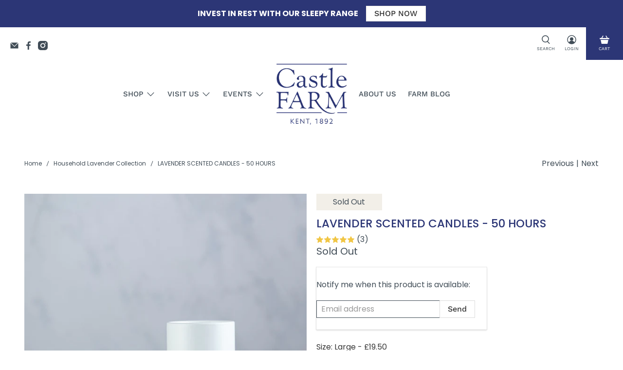

--- FILE ---
content_type: text/html; charset=utf-8
request_url: https://www.google.com/recaptcha/enterprise/anchor?ar=1&k=6LdEwsYnAAAAAL9T92sOraT4CDI-QIVuDYAGwdOy&co=aHR0cHM6Ly93d3cuY2FzdGxlZmFybWtlbnQuY28udWs6NDQz&hl=en&v=PoyoqOPhxBO7pBk68S4YbpHZ&size=invisible&anchor-ms=20000&execute-ms=30000&cb=4kv183skvu3y
body_size: 48881
content:
<!DOCTYPE HTML><html dir="ltr" lang="en"><head><meta http-equiv="Content-Type" content="text/html; charset=UTF-8">
<meta http-equiv="X-UA-Compatible" content="IE=edge">
<title>reCAPTCHA</title>
<style type="text/css">
/* cyrillic-ext */
@font-face {
  font-family: 'Roboto';
  font-style: normal;
  font-weight: 400;
  font-stretch: 100%;
  src: url(//fonts.gstatic.com/s/roboto/v48/KFO7CnqEu92Fr1ME7kSn66aGLdTylUAMa3GUBHMdazTgWw.woff2) format('woff2');
  unicode-range: U+0460-052F, U+1C80-1C8A, U+20B4, U+2DE0-2DFF, U+A640-A69F, U+FE2E-FE2F;
}
/* cyrillic */
@font-face {
  font-family: 'Roboto';
  font-style: normal;
  font-weight: 400;
  font-stretch: 100%;
  src: url(//fonts.gstatic.com/s/roboto/v48/KFO7CnqEu92Fr1ME7kSn66aGLdTylUAMa3iUBHMdazTgWw.woff2) format('woff2');
  unicode-range: U+0301, U+0400-045F, U+0490-0491, U+04B0-04B1, U+2116;
}
/* greek-ext */
@font-face {
  font-family: 'Roboto';
  font-style: normal;
  font-weight: 400;
  font-stretch: 100%;
  src: url(//fonts.gstatic.com/s/roboto/v48/KFO7CnqEu92Fr1ME7kSn66aGLdTylUAMa3CUBHMdazTgWw.woff2) format('woff2');
  unicode-range: U+1F00-1FFF;
}
/* greek */
@font-face {
  font-family: 'Roboto';
  font-style: normal;
  font-weight: 400;
  font-stretch: 100%;
  src: url(//fonts.gstatic.com/s/roboto/v48/KFO7CnqEu92Fr1ME7kSn66aGLdTylUAMa3-UBHMdazTgWw.woff2) format('woff2');
  unicode-range: U+0370-0377, U+037A-037F, U+0384-038A, U+038C, U+038E-03A1, U+03A3-03FF;
}
/* math */
@font-face {
  font-family: 'Roboto';
  font-style: normal;
  font-weight: 400;
  font-stretch: 100%;
  src: url(//fonts.gstatic.com/s/roboto/v48/KFO7CnqEu92Fr1ME7kSn66aGLdTylUAMawCUBHMdazTgWw.woff2) format('woff2');
  unicode-range: U+0302-0303, U+0305, U+0307-0308, U+0310, U+0312, U+0315, U+031A, U+0326-0327, U+032C, U+032F-0330, U+0332-0333, U+0338, U+033A, U+0346, U+034D, U+0391-03A1, U+03A3-03A9, U+03B1-03C9, U+03D1, U+03D5-03D6, U+03F0-03F1, U+03F4-03F5, U+2016-2017, U+2034-2038, U+203C, U+2040, U+2043, U+2047, U+2050, U+2057, U+205F, U+2070-2071, U+2074-208E, U+2090-209C, U+20D0-20DC, U+20E1, U+20E5-20EF, U+2100-2112, U+2114-2115, U+2117-2121, U+2123-214F, U+2190, U+2192, U+2194-21AE, U+21B0-21E5, U+21F1-21F2, U+21F4-2211, U+2213-2214, U+2216-22FF, U+2308-230B, U+2310, U+2319, U+231C-2321, U+2336-237A, U+237C, U+2395, U+239B-23B7, U+23D0, U+23DC-23E1, U+2474-2475, U+25AF, U+25B3, U+25B7, U+25BD, U+25C1, U+25CA, U+25CC, U+25FB, U+266D-266F, U+27C0-27FF, U+2900-2AFF, U+2B0E-2B11, U+2B30-2B4C, U+2BFE, U+3030, U+FF5B, U+FF5D, U+1D400-1D7FF, U+1EE00-1EEFF;
}
/* symbols */
@font-face {
  font-family: 'Roboto';
  font-style: normal;
  font-weight: 400;
  font-stretch: 100%;
  src: url(//fonts.gstatic.com/s/roboto/v48/KFO7CnqEu92Fr1ME7kSn66aGLdTylUAMaxKUBHMdazTgWw.woff2) format('woff2');
  unicode-range: U+0001-000C, U+000E-001F, U+007F-009F, U+20DD-20E0, U+20E2-20E4, U+2150-218F, U+2190, U+2192, U+2194-2199, U+21AF, U+21E6-21F0, U+21F3, U+2218-2219, U+2299, U+22C4-22C6, U+2300-243F, U+2440-244A, U+2460-24FF, U+25A0-27BF, U+2800-28FF, U+2921-2922, U+2981, U+29BF, U+29EB, U+2B00-2BFF, U+4DC0-4DFF, U+FFF9-FFFB, U+10140-1018E, U+10190-1019C, U+101A0, U+101D0-101FD, U+102E0-102FB, U+10E60-10E7E, U+1D2C0-1D2D3, U+1D2E0-1D37F, U+1F000-1F0FF, U+1F100-1F1AD, U+1F1E6-1F1FF, U+1F30D-1F30F, U+1F315, U+1F31C, U+1F31E, U+1F320-1F32C, U+1F336, U+1F378, U+1F37D, U+1F382, U+1F393-1F39F, U+1F3A7-1F3A8, U+1F3AC-1F3AF, U+1F3C2, U+1F3C4-1F3C6, U+1F3CA-1F3CE, U+1F3D4-1F3E0, U+1F3ED, U+1F3F1-1F3F3, U+1F3F5-1F3F7, U+1F408, U+1F415, U+1F41F, U+1F426, U+1F43F, U+1F441-1F442, U+1F444, U+1F446-1F449, U+1F44C-1F44E, U+1F453, U+1F46A, U+1F47D, U+1F4A3, U+1F4B0, U+1F4B3, U+1F4B9, U+1F4BB, U+1F4BF, U+1F4C8-1F4CB, U+1F4D6, U+1F4DA, U+1F4DF, U+1F4E3-1F4E6, U+1F4EA-1F4ED, U+1F4F7, U+1F4F9-1F4FB, U+1F4FD-1F4FE, U+1F503, U+1F507-1F50B, U+1F50D, U+1F512-1F513, U+1F53E-1F54A, U+1F54F-1F5FA, U+1F610, U+1F650-1F67F, U+1F687, U+1F68D, U+1F691, U+1F694, U+1F698, U+1F6AD, U+1F6B2, U+1F6B9-1F6BA, U+1F6BC, U+1F6C6-1F6CF, U+1F6D3-1F6D7, U+1F6E0-1F6EA, U+1F6F0-1F6F3, U+1F6F7-1F6FC, U+1F700-1F7FF, U+1F800-1F80B, U+1F810-1F847, U+1F850-1F859, U+1F860-1F887, U+1F890-1F8AD, U+1F8B0-1F8BB, U+1F8C0-1F8C1, U+1F900-1F90B, U+1F93B, U+1F946, U+1F984, U+1F996, U+1F9E9, U+1FA00-1FA6F, U+1FA70-1FA7C, U+1FA80-1FA89, U+1FA8F-1FAC6, U+1FACE-1FADC, U+1FADF-1FAE9, U+1FAF0-1FAF8, U+1FB00-1FBFF;
}
/* vietnamese */
@font-face {
  font-family: 'Roboto';
  font-style: normal;
  font-weight: 400;
  font-stretch: 100%;
  src: url(//fonts.gstatic.com/s/roboto/v48/KFO7CnqEu92Fr1ME7kSn66aGLdTylUAMa3OUBHMdazTgWw.woff2) format('woff2');
  unicode-range: U+0102-0103, U+0110-0111, U+0128-0129, U+0168-0169, U+01A0-01A1, U+01AF-01B0, U+0300-0301, U+0303-0304, U+0308-0309, U+0323, U+0329, U+1EA0-1EF9, U+20AB;
}
/* latin-ext */
@font-face {
  font-family: 'Roboto';
  font-style: normal;
  font-weight: 400;
  font-stretch: 100%;
  src: url(//fonts.gstatic.com/s/roboto/v48/KFO7CnqEu92Fr1ME7kSn66aGLdTylUAMa3KUBHMdazTgWw.woff2) format('woff2');
  unicode-range: U+0100-02BA, U+02BD-02C5, U+02C7-02CC, U+02CE-02D7, U+02DD-02FF, U+0304, U+0308, U+0329, U+1D00-1DBF, U+1E00-1E9F, U+1EF2-1EFF, U+2020, U+20A0-20AB, U+20AD-20C0, U+2113, U+2C60-2C7F, U+A720-A7FF;
}
/* latin */
@font-face {
  font-family: 'Roboto';
  font-style: normal;
  font-weight: 400;
  font-stretch: 100%;
  src: url(//fonts.gstatic.com/s/roboto/v48/KFO7CnqEu92Fr1ME7kSn66aGLdTylUAMa3yUBHMdazQ.woff2) format('woff2');
  unicode-range: U+0000-00FF, U+0131, U+0152-0153, U+02BB-02BC, U+02C6, U+02DA, U+02DC, U+0304, U+0308, U+0329, U+2000-206F, U+20AC, U+2122, U+2191, U+2193, U+2212, U+2215, U+FEFF, U+FFFD;
}
/* cyrillic-ext */
@font-face {
  font-family: 'Roboto';
  font-style: normal;
  font-weight: 500;
  font-stretch: 100%;
  src: url(//fonts.gstatic.com/s/roboto/v48/KFO7CnqEu92Fr1ME7kSn66aGLdTylUAMa3GUBHMdazTgWw.woff2) format('woff2');
  unicode-range: U+0460-052F, U+1C80-1C8A, U+20B4, U+2DE0-2DFF, U+A640-A69F, U+FE2E-FE2F;
}
/* cyrillic */
@font-face {
  font-family: 'Roboto';
  font-style: normal;
  font-weight: 500;
  font-stretch: 100%;
  src: url(//fonts.gstatic.com/s/roboto/v48/KFO7CnqEu92Fr1ME7kSn66aGLdTylUAMa3iUBHMdazTgWw.woff2) format('woff2');
  unicode-range: U+0301, U+0400-045F, U+0490-0491, U+04B0-04B1, U+2116;
}
/* greek-ext */
@font-face {
  font-family: 'Roboto';
  font-style: normal;
  font-weight: 500;
  font-stretch: 100%;
  src: url(//fonts.gstatic.com/s/roboto/v48/KFO7CnqEu92Fr1ME7kSn66aGLdTylUAMa3CUBHMdazTgWw.woff2) format('woff2');
  unicode-range: U+1F00-1FFF;
}
/* greek */
@font-face {
  font-family: 'Roboto';
  font-style: normal;
  font-weight: 500;
  font-stretch: 100%;
  src: url(//fonts.gstatic.com/s/roboto/v48/KFO7CnqEu92Fr1ME7kSn66aGLdTylUAMa3-UBHMdazTgWw.woff2) format('woff2');
  unicode-range: U+0370-0377, U+037A-037F, U+0384-038A, U+038C, U+038E-03A1, U+03A3-03FF;
}
/* math */
@font-face {
  font-family: 'Roboto';
  font-style: normal;
  font-weight: 500;
  font-stretch: 100%;
  src: url(//fonts.gstatic.com/s/roboto/v48/KFO7CnqEu92Fr1ME7kSn66aGLdTylUAMawCUBHMdazTgWw.woff2) format('woff2');
  unicode-range: U+0302-0303, U+0305, U+0307-0308, U+0310, U+0312, U+0315, U+031A, U+0326-0327, U+032C, U+032F-0330, U+0332-0333, U+0338, U+033A, U+0346, U+034D, U+0391-03A1, U+03A3-03A9, U+03B1-03C9, U+03D1, U+03D5-03D6, U+03F0-03F1, U+03F4-03F5, U+2016-2017, U+2034-2038, U+203C, U+2040, U+2043, U+2047, U+2050, U+2057, U+205F, U+2070-2071, U+2074-208E, U+2090-209C, U+20D0-20DC, U+20E1, U+20E5-20EF, U+2100-2112, U+2114-2115, U+2117-2121, U+2123-214F, U+2190, U+2192, U+2194-21AE, U+21B0-21E5, U+21F1-21F2, U+21F4-2211, U+2213-2214, U+2216-22FF, U+2308-230B, U+2310, U+2319, U+231C-2321, U+2336-237A, U+237C, U+2395, U+239B-23B7, U+23D0, U+23DC-23E1, U+2474-2475, U+25AF, U+25B3, U+25B7, U+25BD, U+25C1, U+25CA, U+25CC, U+25FB, U+266D-266F, U+27C0-27FF, U+2900-2AFF, U+2B0E-2B11, U+2B30-2B4C, U+2BFE, U+3030, U+FF5B, U+FF5D, U+1D400-1D7FF, U+1EE00-1EEFF;
}
/* symbols */
@font-face {
  font-family: 'Roboto';
  font-style: normal;
  font-weight: 500;
  font-stretch: 100%;
  src: url(//fonts.gstatic.com/s/roboto/v48/KFO7CnqEu92Fr1ME7kSn66aGLdTylUAMaxKUBHMdazTgWw.woff2) format('woff2');
  unicode-range: U+0001-000C, U+000E-001F, U+007F-009F, U+20DD-20E0, U+20E2-20E4, U+2150-218F, U+2190, U+2192, U+2194-2199, U+21AF, U+21E6-21F0, U+21F3, U+2218-2219, U+2299, U+22C4-22C6, U+2300-243F, U+2440-244A, U+2460-24FF, U+25A0-27BF, U+2800-28FF, U+2921-2922, U+2981, U+29BF, U+29EB, U+2B00-2BFF, U+4DC0-4DFF, U+FFF9-FFFB, U+10140-1018E, U+10190-1019C, U+101A0, U+101D0-101FD, U+102E0-102FB, U+10E60-10E7E, U+1D2C0-1D2D3, U+1D2E0-1D37F, U+1F000-1F0FF, U+1F100-1F1AD, U+1F1E6-1F1FF, U+1F30D-1F30F, U+1F315, U+1F31C, U+1F31E, U+1F320-1F32C, U+1F336, U+1F378, U+1F37D, U+1F382, U+1F393-1F39F, U+1F3A7-1F3A8, U+1F3AC-1F3AF, U+1F3C2, U+1F3C4-1F3C6, U+1F3CA-1F3CE, U+1F3D4-1F3E0, U+1F3ED, U+1F3F1-1F3F3, U+1F3F5-1F3F7, U+1F408, U+1F415, U+1F41F, U+1F426, U+1F43F, U+1F441-1F442, U+1F444, U+1F446-1F449, U+1F44C-1F44E, U+1F453, U+1F46A, U+1F47D, U+1F4A3, U+1F4B0, U+1F4B3, U+1F4B9, U+1F4BB, U+1F4BF, U+1F4C8-1F4CB, U+1F4D6, U+1F4DA, U+1F4DF, U+1F4E3-1F4E6, U+1F4EA-1F4ED, U+1F4F7, U+1F4F9-1F4FB, U+1F4FD-1F4FE, U+1F503, U+1F507-1F50B, U+1F50D, U+1F512-1F513, U+1F53E-1F54A, U+1F54F-1F5FA, U+1F610, U+1F650-1F67F, U+1F687, U+1F68D, U+1F691, U+1F694, U+1F698, U+1F6AD, U+1F6B2, U+1F6B9-1F6BA, U+1F6BC, U+1F6C6-1F6CF, U+1F6D3-1F6D7, U+1F6E0-1F6EA, U+1F6F0-1F6F3, U+1F6F7-1F6FC, U+1F700-1F7FF, U+1F800-1F80B, U+1F810-1F847, U+1F850-1F859, U+1F860-1F887, U+1F890-1F8AD, U+1F8B0-1F8BB, U+1F8C0-1F8C1, U+1F900-1F90B, U+1F93B, U+1F946, U+1F984, U+1F996, U+1F9E9, U+1FA00-1FA6F, U+1FA70-1FA7C, U+1FA80-1FA89, U+1FA8F-1FAC6, U+1FACE-1FADC, U+1FADF-1FAE9, U+1FAF0-1FAF8, U+1FB00-1FBFF;
}
/* vietnamese */
@font-face {
  font-family: 'Roboto';
  font-style: normal;
  font-weight: 500;
  font-stretch: 100%;
  src: url(//fonts.gstatic.com/s/roboto/v48/KFO7CnqEu92Fr1ME7kSn66aGLdTylUAMa3OUBHMdazTgWw.woff2) format('woff2');
  unicode-range: U+0102-0103, U+0110-0111, U+0128-0129, U+0168-0169, U+01A0-01A1, U+01AF-01B0, U+0300-0301, U+0303-0304, U+0308-0309, U+0323, U+0329, U+1EA0-1EF9, U+20AB;
}
/* latin-ext */
@font-face {
  font-family: 'Roboto';
  font-style: normal;
  font-weight: 500;
  font-stretch: 100%;
  src: url(//fonts.gstatic.com/s/roboto/v48/KFO7CnqEu92Fr1ME7kSn66aGLdTylUAMa3KUBHMdazTgWw.woff2) format('woff2');
  unicode-range: U+0100-02BA, U+02BD-02C5, U+02C7-02CC, U+02CE-02D7, U+02DD-02FF, U+0304, U+0308, U+0329, U+1D00-1DBF, U+1E00-1E9F, U+1EF2-1EFF, U+2020, U+20A0-20AB, U+20AD-20C0, U+2113, U+2C60-2C7F, U+A720-A7FF;
}
/* latin */
@font-face {
  font-family: 'Roboto';
  font-style: normal;
  font-weight: 500;
  font-stretch: 100%;
  src: url(//fonts.gstatic.com/s/roboto/v48/KFO7CnqEu92Fr1ME7kSn66aGLdTylUAMa3yUBHMdazQ.woff2) format('woff2');
  unicode-range: U+0000-00FF, U+0131, U+0152-0153, U+02BB-02BC, U+02C6, U+02DA, U+02DC, U+0304, U+0308, U+0329, U+2000-206F, U+20AC, U+2122, U+2191, U+2193, U+2212, U+2215, U+FEFF, U+FFFD;
}
/* cyrillic-ext */
@font-face {
  font-family: 'Roboto';
  font-style: normal;
  font-weight: 900;
  font-stretch: 100%;
  src: url(//fonts.gstatic.com/s/roboto/v48/KFO7CnqEu92Fr1ME7kSn66aGLdTylUAMa3GUBHMdazTgWw.woff2) format('woff2');
  unicode-range: U+0460-052F, U+1C80-1C8A, U+20B4, U+2DE0-2DFF, U+A640-A69F, U+FE2E-FE2F;
}
/* cyrillic */
@font-face {
  font-family: 'Roboto';
  font-style: normal;
  font-weight: 900;
  font-stretch: 100%;
  src: url(//fonts.gstatic.com/s/roboto/v48/KFO7CnqEu92Fr1ME7kSn66aGLdTylUAMa3iUBHMdazTgWw.woff2) format('woff2');
  unicode-range: U+0301, U+0400-045F, U+0490-0491, U+04B0-04B1, U+2116;
}
/* greek-ext */
@font-face {
  font-family: 'Roboto';
  font-style: normal;
  font-weight: 900;
  font-stretch: 100%;
  src: url(//fonts.gstatic.com/s/roboto/v48/KFO7CnqEu92Fr1ME7kSn66aGLdTylUAMa3CUBHMdazTgWw.woff2) format('woff2');
  unicode-range: U+1F00-1FFF;
}
/* greek */
@font-face {
  font-family: 'Roboto';
  font-style: normal;
  font-weight: 900;
  font-stretch: 100%;
  src: url(//fonts.gstatic.com/s/roboto/v48/KFO7CnqEu92Fr1ME7kSn66aGLdTylUAMa3-UBHMdazTgWw.woff2) format('woff2');
  unicode-range: U+0370-0377, U+037A-037F, U+0384-038A, U+038C, U+038E-03A1, U+03A3-03FF;
}
/* math */
@font-face {
  font-family: 'Roboto';
  font-style: normal;
  font-weight: 900;
  font-stretch: 100%;
  src: url(//fonts.gstatic.com/s/roboto/v48/KFO7CnqEu92Fr1ME7kSn66aGLdTylUAMawCUBHMdazTgWw.woff2) format('woff2');
  unicode-range: U+0302-0303, U+0305, U+0307-0308, U+0310, U+0312, U+0315, U+031A, U+0326-0327, U+032C, U+032F-0330, U+0332-0333, U+0338, U+033A, U+0346, U+034D, U+0391-03A1, U+03A3-03A9, U+03B1-03C9, U+03D1, U+03D5-03D6, U+03F0-03F1, U+03F4-03F5, U+2016-2017, U+2034-2038, U+203C, U+2040, U+2043, U+2047, U+2050, U+2057, U+205F, U+2070-2071, U+2074-208E, U+2090-209C, U+20D0-20DC, U+20E1, U+20E5-20EF, U+2100-2112, U+2114-2115, U+2117-2121, U+2123-214F, U+2190, U+2192, U+2194-21AE, U+21B0-21E5, U+21F1-21F2, U+21F4-2211, U+2213-2214, U+2216-22FF, U+2308-230B, U+2310, U+2319, U+231C-2321, U+2336-237A, U+237C, U+2395, U+239B-23B7, U+23D0, U+23DC-23E1, U+2474-2475, U+25AF, U+25B3, U+25B7, U+25BD, U+25C1, U+25CA, U+25CC, U+25FB, U+266D-266F, U+27C0-27FF, U+2900-2AFF, U+2B0E-2B11, U+2B30-2B4C, U+2BFE, U+3030, U+FF5B, U+FF5D, U+1D400-1D7FF, U+1EE00-1EEFF;
}
/* symbols */
@font-face {
  font-family: 'Roboto';
  font-style: normal;
  font-weight: 900;
  font-stretch: 100%;
  src: url(//fonts.gstatic.com/s/roboto/v48/KFO7CnqEu92Fr1ME7kSn66aGLdTylUAMaxKUBHMdazTgWw.woff2) format('woff2');
  unicode-range: U+0001-000C, U+000E-001F, U+007F-009F, U+20DD-20E0, U+20E2-20E4, U+2150-218F, U+2190, U+2192, U+2194-2199, U+21AF, U+21E6-21F0, U+21F3, U+2218-2219, U+2299, U+22C4-22C6, U+2300-243F, U+2440-244A, U+2460-24FF, U+25A0-27BF, U+2800-28FF, U+2921-2922, U+2981, U+29BF, U+29EB, U+2B00-2BFF, U+4DC0-4DFF, U+FFF9-FFFB, U+10140-1018E, U+10190-1019C, U+101A0, U+101D0-101FD, U+102E0-102FB, U+10E60-10E7E, U+1D2C0-1D2D3, U+1D2E0-1D37F, U+1F000-1F0FF, U+1F100-1F1AD, U+1F1E6-1F1FF, U+1F30D-1F30F, U+1F315, U+1F31C, U+1F31E, U+1F320-1F32C, U+1F336, U+1F378, U+1F37D, U+1F382, U+1F393-1F39F, U+1F3A7-1F3A8, U+1F3AC-1F3AF, U+1F3C2, U+1F3C4-1F3C6, U+1F3CA-1F3CE, U+1F3D4-1F3E0, U+1F3ED, U+1F3F1-1F3F3, U+1F3F5-1F3F7, U+1F408, U+1F415, U+1F41F, U+1F426, U+1F43F, U+1F441-1F442, U+1F444, U+1F446-1F449, U+1F44C-1F44E, U+1F453, U+1F46A, U+1F47D, U+1F4A3, U+1F4B0, U+1F4B3, U+1F4B9, U+1F4BB, U+1F4BF, U+1F4C8-1F4CB, U+1F4D6, U+1F4DA, U+1F4DF, U+1F4E3-1F4E6, U+1F4EA-1F4ED, U+1F4F7, U+1F4F9-1F4FB, U+1F4FD-1F4FE, U+1F503, U+1F507-1F50B, U+1F50D, U+1F512-1F513, U+1F53E-1F54A, U+1F54F-1F5FA, U+1F610, U+1F650-1F67F, U+1F687, U+1F68D, U+1F691, U+1F694, U+1F698, U+1F6AD, U+1F6B2, U+1F6B9-1F6BA, U+1F6BC, U+1F6C6-1F6CF, U+1F6D3-1F6D7, U+1F6E0-1F6EA, U+1F6F0-1F6F3, U+1F6F7-1F6FC, U+1F700-1F7FF, U+1F800-1F80B, U+1F810-1F847, U+1F850-1F859, U+1F860-1F887, U+1F890-1F8AD, U+1F8B0-1F8BB, U+1F8C0-1F8C1, U+1F900-1F90B, U+1F93B, U+1F946, U+1F984, U+1F996, U+1F9E9, U+1FA00-1FA6F, U+1FA70-1FA7C, U+1FA80-1FA89, U+1FA8F-1FAC6, U+1FACE-1FADC, U+1FADF-1FAE9, U+1FAF0-1FAF8, U+1FB00-1FBFF;
}
/* vietnamese */
@font-face {
  font-family: 'Roboto';
  font-style: normal;
  font-weight: 900;
  font-stretch: 100%;
  src: url(//fonts.gstatic.com/s/roboto/v48/KFO7CnqEu92Fr1ME7kSn66aGLdTylUAMa3OUBHMdazTgWw.woff2) format('woff2');
  unicode-range: U+0102-0103, U+0110-0111, U+0128-0129, U+0168-0169, U+01A0-01A1, U+01AF-01B0, U+0300-0301, U+0303-0304, U+0308-0309, U+0323, U+0329, U+1EA0-1EF9, U+20AB;
}
/* latin-ext */
@font-face {
  font-family: 'Roboto';
  font-style: normal;
  font-weight: 900;
  font-stretch: 100%;
  src: url(//fonts.gstatic.com/s/roboto/v48/KFO7CnqEu92Fr1ME7kSn66aGLdTylUAMa3KUBHMdazTgWw.woff2) format('woff2');
  unicode-range: U+0100-02BA, U+02BD-02C5, U+02C7-02CC, U+02CE-02D7, U+02DD-02FF, U+0304, U+0308, U+0329, U+1D00-1DBF, U+1E00-1E9F, U+1EF2-1EFF, U+2020, U+20A0-20AB, U+20AD-20C0, U+2113, U+2C60-2C7F, U+A720-A7FF;
}
/* latin */
@font-face {
  font-family: 'Roboto';
  font-style: normal;
  font-weight: 900;
  font-stretch: 100%;
  src: url(//fonts.gstatic.com/s/roboto/v48/KFO7CnqEu92Fr1ME7kSn66aGLdTylUAMa3yUBHMdazQ.woff2) format('woff2');
  unicode-range: U+0000-00FF, U+0131, U+0152-0153, U+02BB-02BC, U+02C6, U+02DA, U+02DC, U+0304, U+0308, U+0329, U+2000-206F, U+20AC, U+2122, U+2191, U+2193, U+2212, U+2215, U+FEFF, U+FFFD;
}

</style>
<link rel="stylesheet" type="text/css" href="https://www.gstatic.com/recaptcha/releases/PoyoqOPhxBO7pBk68S4YbpHZ/styles__ltr.css">
<script nonce="U1IAgh7L8qcBLNqjZQw4Kg" type="text/javascript">window['__recaptcha_api'] = 'https://www.google.com/recaptcha/enterprise/';</script>
<script type="text/javascript" src="https://www.gstatic.com/recaptcha/releases/PoyoqOPhxBO7pBk68S4YbpHZ/recaptcha__en.js" nonce="U1IAgh7L8qcBLNqjZQw4Kg">
      
    </script></head>
<body><div id="rc-anchor-alert" class="rc-anchor-alert"></div>
<input type="hidden" id="recaptcha-token" value="[base64]">
<script type="text/javascript" nonce="U1IAgh7L8qcBLNqjZQw4Kg">
      recaptcha.anchor.Main.init("[\x22ainput\x22,[\x22bgdata\x22,\x22\x22,\[base64]/[base64]/[base64]/[base64]/[base64]/UltsKytdPUU6KEU8MjA0OD9SW2wrK109RT4+NnwxOTI6KChFJjY0NTEyKT09NTUyOTYmJk0rMTxjLmxlbmd0aCYmKGMuY2hhckNvZGVBdChNKzEpJjY0NTEyKT09NTYzMjA/[base64]/[base64]/[base64]/[base64]/[base64]/[base64]/[base64]\x22,\[base64]\x22,\x22w5V/Nh1DwpnDq07Cj8OEZcOfwpg1wpdaFMOobsOOwpE9w5wkcR/DuBN4w6HCjg8ow7sYMh/[base64]/CqMOhwpzCh8OzfisFVyXDisK8A8KcXD7DtgsPNkfCpzxCw4PCvArCn8OWwpIGwowFdn11Y8Krw7c/[base64]/DrcKgw7ZaD8KBwrbChD9fS8ODw7DDjkDCsTMhw7YpwoweNMKjTWwMwqvDtcOEI2xOw6Utw5TDsDtKw63CoAY6ShHCuxMkeMK5w7zDoF9rO8OYb0AZBMO5Pj82w4LCg8K0HCXDi8O+wp/DhAA7wqTDvMOjw6AFw6zDt8OjEcOPHhhKwozCuyzDhkM6wpTCkQ9swqTDvcKEeV4IKMOkFy9XeUfDjsK/[base64]/DpzwOchRVSz9teG5Dwo/[base64]/ClsOMwq18Y2AeMsKTUcKgwoRtw55rwq4SFcKEwp9owq9+wosvw4fDrcKJB8OAQytGwp/CscOIO8OQOAzCi8OBw6fDsMKUwrYmVsK7wp7CuGTDtsKow4rDhsOYUMOKw53CmMOjBsKNwpfDpcOzVMOmwrh1GcKiw4/DksOzJMOjVsOtFg3CtGM2w68tw4/CpcKqRMK+w6nDiQtzwpjCosOqwolze2jDmcOcfMOtw7fCrXTCsjkkwpgiw785w59nPEHCoHgQwqLCrMOSZcKARzPDgMKywq1qwq7Dm3IYw6xoMFXCsknDhmVSw4UPw69bw5ZcM0/Cn8KvwrAPbE0/S2o5O29sZsORIiMCw4FKw77ChMO1w55MIWoYw4EhPwZXwonDq8OOBUTCkhNUCsKhGWxyIsOcw5jCl8K/wrw5KsOfKVw7RcOYZMKdw5snTMKVFCPCicKlw6PCksK6OcOweSXDhcKmw5rCnDjDscKww65/[base64]/CiVLDhTwGaj/CqF84Q8KLDcKUHcKQbMOWM8O1WkTDkcKCB8Oaw7TDvsKFPMKMw5diInPClUzDow3CusO/w59bBk7CmhrColZcwoNzw49xw5FAcGFYwp8jFcO+w7NlwoZZM2bDgMOsw5/Di8OZwqI0WC7DszoNMcOFb8Ocw5MHwpTCr8OAO8OAw5DDoHnDpBHCg0jCvm3DpcKCF0rCnRdrY1/CusO0wobDn8OjwrzCgsOzwofDmRVpZj13wqfDmjtOdVgyOmM3fMOKworCtwIGwp/[base64]/DkDHDrQfCg8OmwrLCocOjTsKtUsOrw540KMOScMK1w6UWVETDh0/[base64]/DscORB8KFwo0aw7JHw5HDsMOqw5oMw5DDhMOAw4Z/w6XDgcKJwrzCocKRw5YEAHDDl8OOBMOcwrbDqFtzwqDDrw1+w5crw6NDNMKkw7NDw6pswq7Cthxhwo3Cg8ODRGXCiQsiDDhOw5JiNcK+cyQFw59sw7XDs8KnD8K/X8OjTU7Dn8OwQSnCv8KsAmgjFcOcw6DDoCnDs3RkG8Khbm/[base64]/Cu8Klw4B0LB5aw71Bw53Ch8O/w7YpAsOrwpjDqWTDnTdNB8OkwpE8LMKhaW7Dh8KKwrdqwpbCkcKZckDDksOSw4Qbw4Q1w57CqCguOMKkNSlPaEXCm8O3DBMmwpLDrsKcIMOSw7vDvTQPL8KdTcKnw5nCvl4NA3bCp3ppT8K+N8KWw41IKTDDksO4CgFqURpVRCVJNMOlO3/DvQvDrF8Bw4LDkGpUw7RBwpvCpk7DvAtFJ0jDosOURkDDh1kFw5rCnxLCnsOYTMKfbh5lw5bDl0LDuG1kwqHCvcO7EMOSLMOvwpLDusK3Uk5EEGTCmMO0FRvDtMKCG8KuTMKIQw/[base64]/DrMOSQ3rCqsKkw7NickZYDcOUIsKiFgtLHlzDklTCnD0cw6PDq8KWw6lkDR3CmXBeDMKJw6jCmh7CgyHCqMKpfsO1wrQ1WsKHAnYRw4A/HMOjAwNhw6PDgXUYRkpgw6vDmFIowq87w4M6J29TVcO8w7B/w7UxY8KxwodCBsK9DsKVDijDlsO4dgtOw4fCg8OGfwYIDjPDtMKyw69ADS4RwowXwrTDrsKfbcOyw48qw5bDhXfDhsKowpDDgcOAXsKWAcOdwp/DtMO4c8OmSMKww7TCnw7DmHfChXR5Kw7DtsOZwr3DsDXCq8OzwpBAw4XCkU0cw7TDhQoZWMK0fnDDmUvDiGfDumHClcOgw518RsKnScOXCsKnH8O/wp3CgsK5w7low7Nxw6xIUV/[base64]/Dk0DDkXPCnsKlCcOyFQTDpMKswp3CiBQVw4hAwrYUIMKzw4YbVCvDpHgIEGBuXsKYwp3CoS92emI9wpLCkcKPVcOuwqDDolLDlkHDtMOZwo8HdDpaw6gDB8KTKsOAw7bDiVspY8KLwrVxQ8OewrzDmA/Do1nClXonLsODw50Hw458wrBgLWrCnsOwfkEDLcKiU2YOwoADB3/Cj8Kwwp9HccOXwqA9w5jDnMKYw59uw5jDsBXCo8OOwpALw6fDv8KJwpVqwoUEXMK4M8K/Jz1zwp/DnMOjw7bDj03DnAINwoLDimscC8OCRG4Pw4lRwrVOTk7DpHMHwrNiwpPDl8KKw5zCqCpgA8KcwqvCgcKvFsO4NcOBw6oKw6TCqcOLZsODXsOuccOEVT3Cs0lVw7jDssKcw4HDhiPCoMODw69zKWHDrnZtw49heUXCqXnDosOiYH8vTsKzCsOZw4zDpGQiwq/CpjXCoQnCgsO6w55wcQDDqMKWaB4rwqIAwqwqw4DCosKESR1jwrjCoMKBw40SUFnDocO0w57Cq1luw4rDqsKVNQIzcMOCE8Ojw6nDrTDDrsOwwrDCqsOBMsKoRsK3IMOtw57CpW3DiGoewrvDt0BsDW1+wpgAS2oYwpfCjFHCqMKDA8OXV8KIcsOPwpvCnMKjZsKswp/CpMOWRsO8w7HDkMKNDjvDki3DmnrDhx9JdxFHwqnDiijCpsOjw67CqsOnwoxNL8KrwpdCCxB5wpVww5Z+wpLDg1Y+wojClTEhQMO8w5TCisK7bnTCqMOmLMOiIMKrKgsIaHHCisKQTMKEw4B7w4DCiR8gwrswwpfCs8KNVidmWioiwpPDkwvDvUHCvk/[base64]/DhDDrSRqw4Mww4HDosKGCcOHM8KIV3N0YxDCqCAYwrDDvWjDtSxAUFoWw7F6WMKfw5xcXA3CrsOdZsOje8ONLcKofXdePAzDtVHDvsOjf8KgZsOrw6rCohbCmMKJR3QvBUzCp8KNfRcAGjUaM8Kow5bCjhfCoifCmgkYwqV/wrDDiFzDl2tPQ8KowqvDsFnCo8KDHRvDgH5uwqrCncOVwpNcw6Y+ccOvw5TDmMObNzxKZBTDjRMPwphCwrhHRcOOw73Dj8O2wqYOw7YvQgM2SEDChMKYIwTDh8OeXMKYYArCgsKfw4DDlMOaKMOHwpQFTDgswqXDv8KfWFPCocKmw7fCjcOrwrobMcKPfUMoIR1/DcOOK8KhaMOUQxnCqhDDrcODw6BEXwbDscOaw5nDl2FeW8OlwplNw7F1w5hCwpzCr01THCjDq0/CvcOoeMKhwrdYwrDCvcKpwpXDkMOOK0xrQVPDmlskwpvDlCwmPMKqN8Oyw5jDgcO4w6PDucOBwrcqWMOwwrzCvcKaccK/w58mccK8w7zCicO4UsKXMDLClxvDjsO8w4lCSVwuYMONw4/CusKZwqtAw7tUw4kTwpN6wpk4w4lLQsKeAVsZwo3CocOCw47ChsK1flsZworChcKVw5VrUBzCoMOowpMZWMKZWAZ2LMKsKQBiwplfN8O4USRCJMOewoJeMcOrGSnClCgqw7t/wrfDq8OTw67CsE7CtcKpHsK+wpjClcKrYR3DvsKnw4LCuRPCsj83worDjywGw5pLPRTCjcKAwrvDnGLCp1DCt8KQwq1Cw5EUw488woEiwoLCnRQxCMOHTsOyw6zDuANMw71ZwrUkKsKjwpLClyvChcK/QsO9OcKmwoDDjwbDpiwfworCgsOawoQKwqNQwq3CjsOIbxzDiXpSHRfCvzTCmivDrzJMAiHCt8KdLA15wpLCp3PDj8O5PsKcEENee8OOZcKVwo/CvnTCjcKNGMOrwqDCkcKBw4tNP1bCscKaw4ZSw4fDn8OKH8KfUcKLwpLDk8OQwow3ZsOeQMKqVcOIwogbw4ZEaG1XfS/CrcKNCFvDoMOcw55Fw6vDg8OVUWjCuwpVwpvDtQYaaV4JGsKkfsKrRG1Aw4HDu3pQwqnCuS9HFsOCRiPDtcOJwo0NwqxTwq8Lw6PDhsKowrrDuWTCkFZFw59tV8OJb1nDvsO/F8OdEDDDriwww53Cm2rCrMOHw4TCjQBJCFTCl8KSw6xVLsKXwpdJwqvDmBzDukkFw6oFwqZ/wrLDpXVnw6w+JcKtSw9edB3DscONXyjCvcORwrB3wotZw7/[base64]/CmgDDoSnCrUfDuMKiIcOMbEAzBVR1NsOCw64bw49mf8KfwobDnlcOWxAjw7vDiD0MSh3DoCYZwojDngAcO8OlWcKJwrHCmWllwopvw4fCssKOw5/CgT0aw5xewrRXw4XCpUFwwok+LSVLw6oQN8KUw5bDkUNOw70WBsONwrzCq8OtwojCi19/T2E/FgnCmMKcfjjDkUFnccOZHcOvwqMJw7XCi8OZBUNiacKkccKOH8O2w44VwrDCpMK8PsKuNsObw5ZqAh9pw595wrJqfRkII0vCtMKOaFHDvMKUwrjCny/CqcKJwqXDsREXazoHw4TDrMOJNVgdw6NrKiIsMBjDkC8xwo7CrcOXM0wkGDcrw7nCvyjCgRnDicK4w6DDvxxsw71qwpg5IMOxw4bDsnZhw7sKXXh4w7N5MsKtChbDukAbwqEcw6DCuk95cz1Cwo0KKMO8AGdnAcOKfsKVNjBqw7/CocOuwpwtADbDlSXCvxXDtxFQTSTCqQrDlMK4D8OBwqsfUTgXw6wLOyvCvjtWVxokDTdQAyI0wrdWw4tvw7c5BsK+DMOhVkfCjCh0LhLCncOdwqfDs8OxwphUdsO+G2HCvVfDrUtfwqZKRMO/[base64]/DvhHCrMOTwpHDtMKFwqlVwo52S1B3wpgFKcOQFsOTwrkRw6/[base64]/[base64]/[base64]/[base64]/[base64]/CuMOKSwHCn8KjGzjCoMK/[base64]/wpfCrMKUHCJ8BxZ0wrXDoMK7w5AKwqjCuGHCngUIP0XCmcKVRR7DosKLXEPDrMKTSlvDhxHCrsOGFzjCqgbDq8K2w51wc8OlInpPw4JgwrjCq8KKw4pVJQMXw53DpMKmAcOIwovDi8OYw5N/w7Y7awVLBArDjsOgXzvDncODwqTCrUjChRHCjcKCLcOcw491wo3Ci3pvIywMw7DCiyfCncKywrnCokUPwo83w5RoSMO2wqPDnMOeNcK9wqs6w5cgw54TaVN8OivCo1XDuWrDjcOkOMKBNylbw5RFa8OddScGwr/DgcKjG2TCucKlQUN0c8KAScO2G1XDsE1Pw5xJHFTDiUAkE27DpMKQNsOCw57Dtk0ywp8kw5gXw7vDgQYZwojDmsK1w6ZYw5/[base64]/f0t6AhzDq8Ozw79BZsOHaHs9Pktzw4nCg8OjCWXDsA/DkxHDgGHCksOywo0SD8OuwobDkRbCgcO0dSbDln09CyFjSMKqasKfRhzDiTNCw70FVgjDtcKCworDkcOuf1wdw4HDhxB/VS/Du8KKwqDCsMKZw6LDqMKBwqLDlMO7wqsKa2TCt8KOaUIIDsO+w6gAw7jDvcOxwqDDjXDDpsKaw6jCs8KtwpskTsKjNSzDocKxUsOxW8OQw4jCoiRPwogJwq4MXsOHLC/Di8OIwr/CpmbCuMObwrrChcKtEgAuwpbCnMKkwrbDkGdAw6dee8KDw6gsZsO3wqRxwrR3SXpGX1bDj3p/YEFSw49Lwp3Dn8O/[base64]/Cuz5WbsKAwr3DuMOvXsKZXcO+w45jFk/ChkvDhT9jfShpRHlAFVVWwqRCw65XwrnCtMKTcsK9w5LDnXZUMUt7Q8K7ew7DmcKNw5PCp8Kda33Dl8OvPmvCl8KeKlTCoAxEwpfDtkBhwo7DnQxtHEbDrcOWYlo9SR4hwqHDqnATOTwPw4ISHMORw7YNCsK2w5gawoUDT8OcwrHDunsrwoLDqWrCpsK/WU/Dm8KUI8OgesKbwoLDucKKFWgVw6/DuQtqHcK5wopUTzfDh00Dw41DYFEIw73DnmABw7DCnMOYb8KlwrHCiRPDrX58w7/DjjlQdDlcFHrDiSV1KcO5Vj7Du8KkwqFtZB5MwrI2wqAIK0bCq8Kid2BLFUwEwovCr8OpMSnCq3LDg2QBFsKWVcK2wrsQwovCssOmw7TDh8O2w74wJ8KUwrkTOsKaw6nCqkzCkMKPwpDCnGdvw7bCiEnCuwjDmcOScQvDh0R5w7HCoSUyw5/DvsKFw4LDlHPDu8Odw6MOw4fDp2jDu8OiHVIIw7PDtRvCs8KFQMKUTcOLNT/Cu0t0LMKfc8OnJEHCvMKEw6EzGzjDnmUvA8K7w4/DhcOdMcK8JMOuEcKSw6zDpW3Dkw/DocKMQMKhwoFGwoLCgiNAXRPDqhnCg0BieXtkw4bDpnPCoMK0KznDg8K8SsK4D8Kpfz/DlsKXwqrDtsOwUyPCr2TDrkkZw4LCh8OWwoLCssKHwo5KdQjCgcK0wpdZF8OEwrzDlDPCuMK7wpHDtVYtUsOGw5dgFMKYwo/DrSdnOgzDu0guw6rDhcKUw5MFQjHCmglaw5nClls8CwTDlVxvccOMwqZAD8OFMXRzw47CrMKrw7PDnMOVw4/Do3bDjMO5wrjClFTDmsO+w6/CmcOmw4RwLRTDsMKmw4TDjcOGAhAMLWvDjcOtwoQdfcOMfsO9w7plKcK+w7tAwrLCucOlw7/DscKFwrPCjy3CkBDCgw/Cn8OLccKsM8OOWsO5w4rDrsOnJVPCkG9Rwos6wq4Tw4zCncK6wo8qwrXCoyRoaCU6w6Buw4DDg1jCiGctw6bDoSctdlrDqnEFw7bCpzLChsOYb0o/QcKkw4fDtMKew78LNsKcw6PCljXCnSbDnlglw55DbHoGw4Jsw6orw4MvMsKecT7Dq8O1XQzCikfCtxjDmMKQVTs/w5vCtsOKcBTDs8KdasK/wpc6U8Ohw4EZSCJ9dCkowpzCucOnX8KFw6rCl8Oad8Odw6BsAcOAJmDCiE3DkFvCrMK+wpPCtgo1wq1lOsKedcKGRsKcWsOpeCjDp8O9w5AjID7DgwZGw6/CqndYw41OTkFiw4gsw5VAw7jCvsKoQsKmCxINw7pmD8Kkw5jDhcOSb33DqXpUwqRgw4nDu8OqQ0LCkMOjLWjDssKEw6HCpcO/w7vDrsKzcMO3dV/DkcKZJ8KFwqIARjfDt8OmwrQaWMK8w5rDkFxNGcO5asKtw6LDsMOKEHzCtcKoKsO5wrPDgFDDgzzDtcOxTjMIwpbCq8OzIj9Iw7FjwoMPKMOowpRICsKvwpXDgw/Cpz8sQcKhw6HCtwF4w6LCojpIw4xJw7Upw6kiM0fDkRrCmR7DlcOWR8OoEsKlwp7CpcKEwpcPwqPDjMKTFsORw4N/w5lrTi4mORo6w4LCosKMGzfDksKGUMOzDsKCHlHCusOvwpzCtE8zb3/Do8KUXMO3wp4nWxPDtER4wq/[base64]/CgMO1d3xNw6wwwp9Aw68Mw4MkO8Kbw6XCj39tRcOSBsO2wpLDhcK3M1DCq2vDl8KZAcKjYAPCssOuwr3DqMOSbXnDr2c6woI1w5DCplkPwpoIVFzDpcOeHsKJwp3DlipwwoMzPmfCuCTCslBaAsO/cEHDrBbCl2vDucKrLsK9eXjCisKWHwJVKMKZVV3CmcKBRcO4YcOOwrFBZCHDhsKcHMOqIMO8wqbDmcK1wp7CpTLDhAFEHsO+cDzDp8Khwq0qwpHCr8KFwoXCjw8Yw55AwqrCsl/DiiZMOghCCMOzw53DmcOlDMK2ZMOpFcOxbSxWbhpzGMOtwqVlSiHDqsKmw7rDpnU+wrfCnVdILMKPRzfDtcKZw4/DvcOHZgBtGsK4fWHCsQ47w5rDgcOTKMOXwozDrAXCpxTDomnDkjPDr8O8w6bDi8KWw4Ijw77DuE7DkMOlLwBtw6YTwozDu8OIwp7ChsOGwoB9wpjDsMK6CE/CpT3CnlN2T8OebcOZPUhmMi7Du2Y6w6UZwrTDs1Quwoo2w7NOARXDrMKFw5zDg8OCZ8OmE8OyXlHDtgnCh0nCpsKsNV3Ch8K/ARpawoDCk3PDiMKYwqPCnG/Cvwgrw7FHDsKYM3V7w5U9NiPCgsK5w4NSw5EzIg7DtkM6w4wrwoPDmXDDvsKow4BQKgPCtjfCpsK/UsKgw7pyw6xFN8O3w6PCslDDvTnDmcOxZ8OqWVHDmj8CIMOINSQZw53CkMO/ShLDr8Kyw7daBgLCs8Kxw5jDq8O9w55ePmDCiE3CpMKjI3tgKsOeOcK2w6zDtcK0HFh+wogpw7XDm8OWV8K4AcK+wqQcRzbCqWISSMO8w7VJw7/Dn8OsUcK0woDDoj9dfVvDn8Klw5bChyXDgcOvdsKbC8O7eGrCtMOrwrzCjMOTwrbDjcO6cQDDnmx/wroyN8KMFsOvFx3CrjF7WRwgw6/Cj1EnCBU+ccOzJsKaw79kwpQzQMO2GzDDkUTDrMKwTk/DhBtkF8OZwrnCo3DCpMO/[base64]/wqnCpkAMwowxKcKeUyjCii3DgcKRw6hjw5DDscKUwrXCtcOhL2jDv8ONwq5IK8Kaw4vDuyN0wpswK0MSw4llwqrDm8ObbHJlw5B0wqvDi8OeOMKTw7dBw4wnMMKowqUiwrvDvR5EPhNWwoc3w7XDk8KVwo/Cn0tYwqV1w4TDjRvCpMOEwow9ccOPEmbDmUQhSVvDo8O9IcKpw61BUmvCiwAxc8Oiw6rChMKnw5XCrcKxwo/[base64]/[base64]/ZS1ww4jDiiI6QMOZXgzCksOlRFbDk3PCp8Ovw6Z+w7LDjsO5wpg/d8Kbw4UEwpHCuFfCicOawogNbMOFeDzDhcOwVh9twqlNS0/DsMKVw7rDvMOBwrcOUsKrJgMNw6oOwpJMw7/Dim4nF8O8w4zDlsOKw4rCvsKfwq3DhQ8MwqLCp8OFw6h4FcK9woRxw43DnHTCmsKyw5HCjlIZw4ppw7rClg/CsMK6woZke8O8wqHDo8OOdg/DlCZBwrHDpWhcdsOiwpMYXU/DmcKcXT7Cq8OIUsKxPcKZBMO0BS/CvsO/wobCqcOpw7nCoQ8ew51+w5USw4I7asOzwrE1AU/CssO3XH/CnD0pCCgedlfDnsKQw6HDpcKmwrHCkgnChAlcYirCllooIMK/w4jCj8KewpzDnsOaP8OceTTDp8KNw5grw7JHN8KiTMODasO4wqFjAlIVUcOZBsOmwonDijZDDCbDkMO7FiJxYcKPd8O+HilKZcKMwrRUwrQVLn/DkGMhwrfDuRFfVjEDw4fDt8KkwolVIA3CuMOiwrhiSFRKwrgDw6l3eMK0UyfDgsOcwr/CiFoDJsOVw7AWwrAeJ8KXPcKGw6l/PkgxJMKQwqbCqALCsgQWwqd0w6rDu8Kaw7psGBbCmE8vw6lfwrDCrsK/SlxswrvCkXFHDi9Sw7HDuMKuUcOSw4bDg8OiwpnDscKDwoR2wpBUPRp/fcO+wrnDplYYw6nDkcKmTsKyw4XDg8KJwqzDrMOHwr3DscKjwqbCjwnDoVzCtMKLw59YesO3w4UsMWDCjC0CPTPDjMOmSMKyZMKXw6XDlRVgf8K9Am/DjcK+dsOpwqw5woNMw7ZiesKAwq5pW8O/QR15wrtyw5HDnTfCnHEGL37DjGLDvyhVw7sQwqHCj3cVw7HDpsKfwqI6EnPDoHPDtMO9LXfDt8OqwqkQN8KdwrPDqAUQw5w/[base64]/O1HCiR5bRsONUMKbw6DCk3YOBnLDlMKVwpPCmsK2wogceiTCgFPCkgFQFH5ewqt2MMOyw63DlsKZwozCg8O9w5/CqMKZL8KLwqg6K8K5LjU9R3/CjcOgw7YGwoAowoEqY8OuwrPClSF7wr0+eSsPwoZAwrlMC8KMbsOAw4vCgMONw65gwoTCrMO8wqjDmsOdThHDkh/DthwbUC1gKhfCuMKPWMKcfsKILsK4McOjScOvMsK3w77Chx5rZsKHbm8kw5TCmRXCpsO3wrXCmhnDnQkLw50DwonCnGkKwoHDvsKTwrnDryXDsS/Dr3jCshQdwrXCvhAVE8KDZDTCjsOEB8Kdw63CpRwYV8KMJkXCuUbDogwAw6NFw47Ciz/Dsn7DsFbCgGM7YsO2N8KJD8OnRDjDocOIwrJlw7bDtMOYw5XCksOtwpHCn8O3wprCo8O5w6hLMlhlZFvCmMK8LHZewqM2wroEwrHCn0rCnsOCIXzDslbCokjDlEBocW/DuFNSeh9Cwp4pw5gHbyHDj8Orw6rCtMOGERd+w6AYIcKjw7guwogCQMKhw4DCtDM6w4cQwoPDvTB1w49xwr3CsG7DkV/CqMO+w4nCncORGcO4wq/DiUg9w6phwrlcw45VI8KfwodIFxQvESnDtTrDqMOhw5/[base64]/DocOBZsKqW8O2wr3CiQdDR8KvDsOJwoA9w60Kw50Sw7hyIsKaZ1bCkndZw64iRXVcAmrCisK8wrxNbcOBw6rCuMOhw5JdBGRhbcK/w6p8w7xzGSg8GF7Cn8KOOnTDisOqwodYNhTCk8KFwrHDuzDDojnDtcObTGnDn14lcE/CscKkwo/[base64]/Djk5QBMKRw4URwoopwpjDtRI6c3TDqMOqR3dIw7fCkMOmw5jCnFvDuMODFk5eY28Swo5/w4HDnlXDjC0mwpVEb17Cv8OJUcOIdcKGwr7DicKRw53Cr0fDtT1Kw7HDmsOKwr1RVsOoahfCqcKlDHDDlGxyw45Yw6EKQxHCq25dw6XCtMOqwoQZw6cowoPCq11zYcKewp4EwqNFwrIiWCDCjX7DmAxsw57CgMKGw4rCqmUMwrVnEgbDjjPDocKZf8K2wr/DtzfCs8OGwrgBwpsbwr5BDVLCoG5pDsOfwp4fZnXCpcKdwod2wq47FsO3ZcKDGAdWwq5Bw6ZBwr5Tw5tAw4k4wqvDqcKXDMOoRMKHwo9iRMKQYMK6wrdMwoTCk8OPw6vDlmHDr8KoOQkddsKzwpDDhMKDbcOcwq/CiCkrw70Xw4h7woHCv0PDg8OKZ8OUW8K7N8OhLcOeCcOaw4rCsTfDlMOJw4TCp2fCjWHCnR3CoFHDkcOIwoFfLsOAFcOAOMKnw6ciwr5iwpoXw7ZIw5kBwqY6LVV5IsKWwosQw5jCnC8xLS0Nw5/Cl0MnwrUaw5oWwpvClsOJw7DCl3Bkw4pPGcKtIcOjbsKse8KHaWjCpzdqeStTwqLCr8OJeMOfLRDDqsK1R8Ogw7dUwqjCrHvCo8O/wp7DpAPDucOJwrTDmgDCi03CiMO4woPDmsK7OsKEDcOew7lbAsK+wrtQw7DCj8K0dcOlwqbDjApUw7zDrBYFw5R0wqvCqx0swpTDjcOww7BfMMKHccOkQSnCqAh1XmA0RsOBfMK9w68oIUvCkEzCkmjDhcOqwrHDiBoqwq3DmFDDqz/[base64]/DjQtLwpQywrfDuXleYhtGDcOyC189wonCjEHDrMOww6sQw47DmcK7w6rDkMKUw5d/w5rCsUBPwprCocKkw77Do8Otw43Dr2UBwrpvwpLDjMOMwp/DiGPCo8OUw6liOnICBnTDg11rejnDmBjDnwpoacK6wpPDvGDCoV1eMsK6w6NUKsKhDFnCqcK6w75bF8OPHFHCocOLwq/DocOowqzCklHCjnlBFwRywqHCqMOXPsKRMEV/dsK/wrYkw5zCq8O0wovDpMK9wrfClsKZEwTDn1gPw6lBw5nDmMOYPhrCviVHwqksw5/[base64]/[base64]/d8OqeMKgw59lBS9sfsOHw4Mfw7RfD0wRBTg5YMO8w486exBdEC/CtcOVJcORwozCkGXDi8KnYBzCuR7Cg0xbLcKww4MXwqnCp8Kcwq8qw7l7w65tDUgFcG0KGArClcKeN8OMfRM0UsO8woEyGMODwrFjasKtEixSw5cSNsOdwpXCisO2WBsmwr44w4jCrT3DtMKow6x/[base64]/CvsO6w5bCkwcpdsOUw5vDl8O5CirCvsOmwpAzwoDDs8OMKcOhwrjCu8Kswr3Cn8Otw5/ClMOIS8OLw4DDr3RuYk/CvMKyw6/DrMOMVWYAL8K5XnxewpcCw4/DusO2woXCjHvCpGQNw7doE8K0eMOaYMKVw5Blw5LDiTwAw69uwr3CtcO1w6cww7RpwpDDuMKZXj4iwo5NC8KnZsOHdMOdWS3DkhZcT8O/wp/ChcOowoImwpE8wpFPwrNMwoMURwjDgCxJbBjDn8KQwosnZsOIwrgmwrbCrCTCsXIGw7XDssK/wpsbw6ZFAsOWwoZeKl1MZcKZeirDvQbCncOgwrFawqNPw6jClU7DrUgcbmREKsOEw63CgsOfwodoaH4gw7QwNwrDtlQeRH8fw6lBw4g7PMKFPcKIH1vCvcK+YMOIAcKzaE/DhFdcDhYUwrkDwocdCHMGEUwaw57ClMOZA8OPw4fCk8OwccKrwoTCtjwbYMKUwrsVwo4sa3PDkWbCosKywr/CpMKVwpjDrFVMw6bDvT90w6InZUtxKsKHdcKVNsOLwrvCoMKnwpnCvsKXRWI3w6xLK8K3wq/DuVkfc8ObccOgXsOkwrbDmMOvw7/Dmjswb8KQGsKlZV0jw7rCqsOsF8O7VcKLUjYUw4DDrAYRCjAzwp7CvRrDhsKEw67Dly3DpMOiCmXDvcKqTMKtw7LCpVZ7HMK4E8OZXsKdIsO8wrzCvGzCocKCXlMUwp1XGcKTSGsHWcKRA8O5w4LDn8KUw7fCm8OKWMKWejh/w7bDkcKsw5Qyw4fComTCk8K4wr7DrWzDikjDqmJ3w6bCm1Epw7zCtyLDt3RHwo3DpU/[base64]/CisKvw7XDssOVCDvDq8OUHRXCsA3CsnLCj8O+w4Y0eMKyCW5YOCxQOFA4w4bCvikmw5rDt2rDr8KiwoIFw43ChH4NFAzDp0MYLk3DgBc2w5UZNxbCtcOVwqzCkDNVw6Fcw73DnMOfw5nCqXjDsMOpwqoHwo/[base64]/P8OZwpLCkEE2wpPDtR7DrVzChD7DlVDCrGvDmsK1wphWQMK7VCTDvjLCh8K8AMOPciHCoWbChSbDuSbDnsK8Fys0wp5jw53Dm8K/w7TDoWvCrMOBw4jClsKjcinCi3fDksOqLsK8U8OpW8KqdsKgw63DrcKDw6JFZ3TDrybCuMObS8K2wr3CssO4Hlw/ecO5w75aXSgew4ZPWhHCmsOHb8KQw4M2VsK4w74Jw6HDi8OQw4fDt8ORwqPCpcOXF1vCqQt8w7XDtiPDqmPCjsK6WsO+w55AfcKxw7V+LcOyw5ZLISISw7sUwqbCl8KCwrbDkMObXU8NXMOWw7/CpXzChMKFd8K1wrXCsMOJw43CvWvCpcOOw4oaBsOLOwMUEcOrcQTDtlNldsOtMMO+woB9GcKhwp7CkDIHG3Mfw746wpHDscO3wp/CrsK4UQhHQcKSw7IDwprCkFdJV8KvwrjCq8OYMTBUFsONw516woHDjcKxdHjDqB/CiMKgwrIpw6rDsMOaAcK9G1zDu8KdARbCt8OiwrHCpsORwr5vw7PCp8KuV8KAW8KHbVrDg8O1dcKrwqcXdh9zwqDDnsOdKmg4H8O5w6M0wpvDpcO3N8Olw7cfwocdJmVKw5pxw5xuMy5uw4spwp3CpcK6w5/DlsOjDG7DnHXDmcOXw50swplIwqw/[base64]/M8KCHX0ZcjlUPsOOw7cFKDXClsKEXMKEYcOrwqfChcOMwqJwOcKOLMK8LTJuKsO7AcKBFMKuwrUyTsO5w7fDlMOBYCjDkk/DocOXScKcwo0Yw7PDicOyw77Ck8KZBXjCucOhA2nDksKzw5DCkcKDQGDCoMKhU8KvwrshworCssKwUj3CjCZwRsOJw53CuUbCgj0FMGbCs8OZASLDo3LDlMK0V3V4KXLDmRvClsKRdkzDuVHDi8OVV8ODw605w7XDh8O3woB/w7LDjypDwqDDoDrCgTLDgsO+w5IvYyzCu8K6w5rCkhXDtMK6KsOdwoozH8OHADLCs8KLwpHCrXvDnUJswoVXT28aahICwokFw5TCu2dsQMKiw5h/WcKEw4PCsMOowpLDlwoQwqgGw61Rw69NSjjDkjgTOMOzwpnDhxbDuTZtF2rDvcO3C8Kcw6TDg2/Ds3xpw5kfwoPCtznCsiHDhsOHDMOQw48pZGrCvsOuMcKtNcKMG8OyDsOxN8Kfw63Cs1VUw6hdcmUWwpQVwroZL0YoBcKcD8ORw5LDnsK5CVXCqQZkfyPDuEzCsU/Cu8KhbMKPXEDDnRljZMKawo7CmcKQw701dFRjwoxDeizCiXRLwr1Zw79YwprCtGfDrMOMwobDmXvDjWpYwqrDh8K9Z8OAGGfDncKnw7g6wrvCiVYLT8KoBMKrwo0+w6o9w70TA8K8VhcLwr7Dr8KYwrPCl0XDusKlw6V4w7QiLlAEwrhIMzRUI8KUwo/DkHfDpcOqPMKqw589wrHDgRpLwrXDl8Kswp9gJ8OKYcKWwqFgw4LDh8OxHMKmIlUZw6wxw4jCn8K0JcKHw4TCi8Okw5bCtRAMZcK9w5YHMj8two7DrhvDsA/DssOkeBjDp3jCvcKXVzwLRkUySMKOw7Ugwop5BVLDpGthw67Chx9Nw6rCljrDq8OHYSEcwp02aisIw55jN8KQdMKXwrxYJsKOR3jDqlwNEDXDicKXUsKIFgkZTjXCrMOaKX/Drk/[base64]/TsOuw7vDssKrw5dAV8K7wp/DshdgTsKnwr/Ch17Cg8ORenZJdMOfHMOjw5NLIcOUwqYTXycew5Mxw5o9woXCtFvDtMKnCyoVwo8Zwq8YwpYRw49jFMKSVMKIb8OXwqsgw7QjwqbCpEB3wop+wqnCuDjDnw4FTEh7w4ZyAMORwr3CvsO9wqHDocK+w7AmwoNsw4R/w4MgwojCpAHCm8OQAsOrfG06RsOzw5V9fcK7DiZdO8KSSgTClk0qwop4dcKJbkzCri/CisKaEcOyw6/DrmPDqyHDhAsnNMO2wpXCmEZAZQTCtcKHDcKIw40Gw7p5w4zCvMKPH3sbPnh6KsK7BsOSOcOIdMO9VG5cDSU1wroGM8OZWsKJd8KiwqzDqcOuw5cGwo7CkjI2w6sYw5rCu8KES8KVNHgmw5fCmQpfYgsePVA+w6cdWsOHw4rDsQHDtm/CqnkCJ8OjJcKvwrrDrcKRei/DgcOFRCfCnsKOEsODUystD8KNwr7DisKNw6fCk37CocOGCsK/[base64]/BgE1MsOIw48FRzXClMOLw4nClcOVw7TDjj/[base64]/[base64]/ecKlwqPCk8KRasOkw7ppwqdew6kXGATCshIwdy/[base64]/Dv8KrworCqMOWbU3DkMO4woPCp2lHw61ewobDijjDmXrDkMOKw73Cp1kkbGxXwrB1EBbDh3fCrDRCI0E2FsK0YsO4wpDCsHplOhHCq8O3w43DiBXCp8Kfw5rCsEcYwpNrJ8OTElAJZMONcMO8wrzCggzCtncaKWrDh8KmG3wHWFhlw6/DhcOOC8OIw405w5oVNFhVWcOba8KAw63DmsKHH8KHwp9PwqDCvQrDn8Osw4rDkFgMw7QLwr/Ct8KBb2tQRcOsfMKIScOzwqkiw781IQrDnlcEDcKyw55hw4PDsG/Du1HCqwrCnMKIwoHDlMOyTykbScKXw7DCv8Ohw7/Cj8OKEHHCm0jDnMOzc8KEw59lwqbDg8OPwoZ8w61qd3cnw6vClcO2J8Obw4RKwq7Dn3nCsTnCk8OKw4nDi8OzVcKcwpg0wpbCucOQwqpswrnDiCDDujDDilUOw67CpnHCtHxGR8K2XMOVw7xJw5/DusOxS8KwLn1rMMODwrvDqcOHw7LDl8KbwpTCp8O8PMKIZxTComjDp8OKwpzCuMOXw5TCp8ONL8Kkw58lcnt3DXzDrcO+EcOswrB1wrwqw53Dg8K4w4U/wojDocKjb8Oqw55Pw6odM8OQUBnCqVPChXlVw4zCpcKiDgfCkUsNbzHDhsKxQsOSw4ppw6nCvcKuPS52fsKaBmkxasO+fyHDpAhNw6nClUVUw4LCrETCuRExwpo7w7bCpsOaw4nDiRYgZcKTAMKJVH5+QGDCnTXCjsKKw4bDnw1uw7rDtcKeO8OdKcOCU8KBwp/[base64]/w7/DoXHDg0jCuMOVw6DCqSgyenDDk8ORwrIjwp0nDcOBE0rDrMOawo/[base64]/dXQ1fk8/EiPDrcKKwqvCqg/DtWEXEStqw7bDtHPDql/CscKbNknDl8KEYxjCu8KnNy8mLjdyHFFhPxfCpQ9Twq1vwr8FNsOMR8Kaw47DlzdWL8O0Y2vDtcKOw5fClsOvwpTDssKqw4jCqlzCrsK+FMK8w7VTw4XCgTDDkGHDpUBdw4ZIVsOwLl/DqsKUw4tRdsK0HljCng8Dw7fDrcObSsKPwodIIsOowrxXesOqwrI6McK9YMK4aBgww5HDjA/CssOFasKMw63CgcOHwoZ3wp3CkGnCj8O3w7fCmUXDmsOywq1tw6TCkhBCw4BIAHjDpMKkwojCiRY/Z8OOUcKvITh7PkPDjMK5w5/CgMKzwrkPwo/Dm8OkdzsxwoLClmXCm8OewrslFsKAwqjDvsKcGD3DqsKAFF/CgjkswqXDjQs/w6xSwr89w5Qsw6rDgMKVGMKrwrdBbQkkaMOww4ZpwoQeYGVQHxHDrgjCq2Epw5jDgTtKT1c6w45jw5TDssO+CcKSw4DCsMKdLsOTDMOJwo8qw6HChEd6woFEwrVsCMOMw4DCgcOWVVvCpcKRwrpePsOcwpXCicKbLMO8wqV/dxjDiEE6w7XCnDvDicOaA8OYCzJSw43CvQsEwoNgSsKuHwnDj8Kqw7wFwq/CkMKYSMOfw50DKMK5KcOzwr0/wpldw7vCgcO8wqkHw4TCi8KEwrXCnMKqM8OXw4Y1Hl9WQMKFYlnCpD/CsT7DscOjcwsHw7h7w489wq7CgypvwrbCssKiwpF+EMOjwoLCtxAjwoQlF1/CjDsjw75NSy5+dnLDpzJFNxpAw4dTw7NLw5TCpcOGw5rDqEvDkTFOw4/Co1JJVDnCisOXbzsiw7Z/WgvCv8O3wqjDpWbDk8OcwpRXw5LDkcOLAcKhw7Ysw7PDl8OLf8K2CcKaw57CkgLCksOkUMKqw456w6oeQMOgwocHw74Hw4vDgErDmijDrC5MT8KNdcK8DcK6w64rbksUD8KZeyHCiiBmN8KEwphjDjInwrbDsk/DusKVTcOQwonDsjHDu8ODw6jCiEAPw5vDiE7CssO8w7xUQ8KdKMO+w5TCtGp+P8KDw4URDMOewoNswoZ9K2ZRwqLCgMOSwrIsdcO8w4vCkCZpGMOiwq8KLsKpwqNzA8OkwoXCqG/ChMKOYsORLVPDlwMVw67CjEHDtUICw5x4bi19bzZyw4VNJDFGw7TDjyNyI8OEY8K8BRtvNkHCtsKawqkQwofCoDpDwqrCpChmHcK4SMK/[base64]/[base64]/CpsObwrMcUsOxw4jCm8OtZl1bd8KawrkCwrIJd8Okw7Ikw4ovU8OkwocCwpFDBcOFwq0fw7nDs2rDnVvCo8KPw44BwqDDnQzChU18ZcKow7IqwqHCjMK6w7XChGLDj8KJw6Z6WTLCsMOpw6DCnX3Dv8O/[base64]/DusKjwpjCulDDvVlewppkw4fDuAHCvsOCwrtuAik3HsODw4bCnVtlw5vCrcKNS1DDnMOEEcKUwrEDwojDo3xaTTYIFEDCk2EgDcOPwq0ew6t1wplNwqnCvMKZw6N2Vg41HMKnw4picMKFIMOGDQHDmF4Fw5LCgwPDu8Ksck3DucO4w5DDt0Ziwo/Cg8KtDMO6wrvDuhMjDAbDo8OWw4bDucKVJTkKOg8ZMMOwwoXCisKow6DCvXnDvTLDp8KFw7TDvAZpbMOvfsOoSwwMWcOcw7slw4MuEW7DlcOjFSUQEMOlwo3CpTU6wqsxCnlgRU/CvEHCo8Klw4vDjMObHwzDisKpw43Dm8KyOSlbcEjCtcOLdm/CogMIwr5dw7MCOnbDo8ObwppeBU1KBsK/w4ZcDcKpw7dwEHJDLwfDt2AWesOFwqswwozChHXCiMOawoVrasKXYTxZFkkEwofDusOJRMKew7fDnR93FnTCnUc9wpByw5/CgH5Mekxpw4XCjB8GU14VEMOhM8O+w5I3w6TDiAbDmEhWw63Cgxs2w4zCiC0xH8Ouw659w6DDjcOUw4LChsKAE8Oew4/ClVsgw4Zaw7piHMK5YMOK\x22],null,[\x22conf\x22,null,\x226LdEwsYnAAAAAL9T92sOraT4CDI-QIVuDYAGwdOy\x22,0,null,null,null,1,[21,125,63,73,95,87,41,43,42,83,102,105,109,121],[1017145,681],0,null,null,null,null,0,null,0,null,700,1,null,0,\[base64]/76lBhmnigkZhAoZnOKMAhmv8xEZ\x22,0,0,null,null,1,null,0,0,null,null,null,0],\x22https://www.castlefarmkent.co.uk:443\x22,null,[3,1,1],null,null,null,1,3600,[\x22https://www.google.com/intl/en/policies/privacy/\x22,\x22https://www.google.com/intl/en/policies/terms/\x22],\x228iA5c5d0bGaLVYsaP0CkDd0QMfEKKCMuaRWWsa/jL+4\\u003d\x22,1,0,null,1,1769101815770,0,0,[199,244,5,37,179],null,[245,51,236],\x22RC-G0lnaI5T-pQh9Q\x22,null,null,null,null,null,\x220dAFcWeA5HWIUjSD3AjvLN4FREeul5IHE6ynqHmmB4zVi3uPbjb96jK46UIpiyih1SYXlEYqRcPBWAvBGRis3hKXlxzPqzzeQhNQ\x22,1769184615761]");
    </script></body></html>

--- FILE ---
content_type: text/html; charset=utf-8
request_url: https://www.google.com/recaptcha/enterprise/anchor?ar=1&k=6LeHG2ApAAAAAO4rPaDW-qVpPKPOBfjbCpzJB9ey&co=aHR0cHM6Ly93d3cuY2FzdGxlZmFybWtlbnQuY28udWs6NDQz&hl=en&v=PoyoqOPhxBO7pBk68S4YbpHZ&size=invisible&anchor-ms=20000&execute-ms=30000&cb=309vqa4qrf1l
body_size: 48700
content:
<!DOCTYPE HTML><html dir="ltr" lang="en"><head><meta http-equiv="Content-Type" content="text/html; charset=UTF-8">
<meta http-equiv="X-UA-Compatible" content="IE=edge">
<title>reCAPTCHA</title>
<style type="text/css">
/* cyrillic-ext */
@font-face {
  font-family: 'Roboto';
  font-style: normal;
  font-weight: 400;
  font-stretch: 100%;
  src: url(//fonts.gstatic.com/s/roboto/v48/KFO7CnqEu92Fr1ME7kSn66aGLdTylUAMa3GUBHMdazTgWw.woff2) format('woff2');
  unicode-range: U+0460-052F, U+1C80-1C8A, U+20B4, U+2DE0-2DFF, U+A640-A69F, U+FE2E-FE2F;
}
/* cyrillic */
@font-face {
  font-family: 'Roboto';
  font-style: normal;
  font-weight: 400;
  font-stretch: 100%;
  src: url(//fonts.gstatic.com/s/roboto/v48/KFO7CnqEu92Fr1ME7kSn66aGLdTylUAMa3iUBHMdazTgWw.woff2) format('woff2');
  unicode-range: U+0301, U+0400-045F, U+0490-0491, U+04B0-04B1, U+2116;
}
/* greek-ext */
@font-face {
  font-family: 'Roboto';
  font-style: normal;
  font-weight: 400;
  font-stretch: 100%;
  src: url(//fonts.gstatic.com/s/roboto/v48/KFO7CnqEu92Fr1ME7kSn66aGLdTylUAMa3CUBHMdazTgWw.woff2) format('woff2');
  unicode-range: U+1F00-1FFF;
}
/* greek */
@font-face {
  font-family: 'Roboto';
  font-style: normal;
  font-weight: 400;
  font-stretch: 100%;
  src: url(//fonts.gstatic.com/s/roboto/v48/KFO7CnqEu92Fr1ME7kSn66aGLdTylUAMa3-UBHMdazTgWw.woff2) format('woff2');
  unicode-range: U+0370-0377, U+037A-037F, U+0384-038A, U+038C, U+038E-03A1, U+03A3-03FF;
}
/* math */
@font-face {
  font-family: 'Roboto';
  font-style: normal;
  font-weight: 400;
  font-stretch: 100%;
  src: url(//fonts.gstatic.com/s/roboto/v48/KFO7CnqEu92Fr1ME7kSn66aGLdTylUAMawCUBHMdazTgWw.woff2) format('woff2');
  unicode-range: U+0302-0303, U+0305, U+0307-0308, U+0310, U+0312, U+0315, U+031A, U+0326-0327, U+032C, U+032F-0330, U+0332-0333, U+0338, U+033A, U+0346, U+034D, U+0391-03A1, U+03A3-03A9, U+03B1-03C9, U+03D1, U+03D5-03D6, U+03F0-03F1, U+03F4-03F5, U+2016-2017, U+2034-2038, U+203C, U+2040, U+2043, U+2047, U+2050, U+2057, U+205F, U+2070-2071, U+2074-208E, U+2090-209C, U+20D0-20DC, U+20E1, U+20E5-20EF, U+2100-2112, U+2114-2115, U+2117-2121, U+2123-214F, U+2190, U+2192, U+2194-21AE, U+21B0-21E5, U+21F1-21F2, U+21F4-2211, U+2213-2214, U+2216-22FF, U+2308-230B, U+2310, U+2319, U+231C-2321, U+2336-237A, U+237C, U+2395, U+239B-23B7, U+23D0, U+23DC-23E1, U+2474-2475, U+25AF, U+25B3, U+25B7, U+25BD, U+25C1, U+25CA, U+25CC, U+25FB, U+266D-266F, U+27C0-27FF, U+2900-2AFF, U+2B0E-2B11, U+2B30-2B4C, U+2BFE, U+3030, U+FF5B, U+FF5D, U+1D400-1D7FF, U+1EE00-1EEFF;
}
/* symbols */
@font-face {
  font-family: 'Roboto';
  font-style: normal;
  font-weight: 400;
  font-stretch: 100%;
  src: url(//fonts.gstatic.com/s/roboto/v48/KFO7CnqEu92Fr1ME7kSn66aGLdTylUAMaxKUBHMdazTgWw.woff2) format('woff2');
  unicode-range: U+0001-000C, U+000E-001F, U+007F-009F, U+20DD-20E0, U+20E2-20E4, U+2150-218F, U+2190, U+2192, U+2194-2199, U+21AF, U+21E6-21F0, U+21F3, U+2218-2219, U+2299, U+22C4-22C6, U+2300-243F, U+2440-244A, U+2460-24FF, U+25A0-27BF, U+2800-28FF, U+2921-2922, U+2981, U+29BF, U+29EB, U+2B00-2BFF, U+4DC0-4DFF, U+FFF9-FFFB, U+10140-1018E, U+10190-1019C, U+101A0, U+101D0-101FD, U+102E0-102FB, U+10E60-10E7E, U+1D2C0-1D2D3, U+1D2E0-1D37F, U+1F000-1F0FF, U+1F100-1F1AD, U+1F1E6-1F1FF, U+1F30D-1F30F, U+1F315, U+1F31C, U+1F31E, U+1F320-1F32C, U+1F336, U+1F378, U+1F37D, U+1F382, U+1F393-1F39F, U+1F3A7-1F3A8, U+1F3AC-1F3AF, U+1F3C2, U+1F3C4-1F3C6, U+1F3CA-1F3CE, U+1F3D4-1F3E0, U+1F3ED, U+1F3F1-1F3F3, U+1F3F5-1F3F7, U+1F408, U+1F415, U+1F41F, U+1F426, U+1F43F, U+1F441-1F442, U+1F444, U+1F446-1F449, U+1F44C-1F44E, U+1F453, U+1F46A, U+1F47D, U+1F4A3, U+1F4B0, U+1F4B3, U+1F4B9, U+1F4BB, U+1F4BF, U+1F4C8-1F4CB, U+1F4D6, U+1F4DA, U+1F4DF, U+1F4E3-1F4E6, U+1F4EA-1F4ED, U+1F4F7, U+1F4F9-1F4FB, U+1F4FD-1F4FE, U+1F503, U+1F507-1F50B, U+1F50D, U+1F512-1F513, U+1F53E-1F54A, U+1F54F-1F5FA, U+1F610, U+1F650-1F67F, U+1F687, U+1F68D, U+1F691, U+1F694, U+1F698, U+1F6AD, U+1F6B2, U+1F6B9-1F6BA, U+1F6BC, U+1F6C6-1F6CF, U+1F6D3-1F6D7, U+1F6E0-1F6EA, U+1F6F0-1F6F3, U+1F6F7-1F6FC, U+1F700-1F7FF, U+1F800-1F80B, U+1F810-1F847, U+1F850-1F859, U+1F860-1F887, U+1F890-1F8AD, U+1F8B0-1F8BB, U+1F8C0-1F8C1, U+1F900-1F90B, U+1F93B, U+1F946, U+1F984, U+1F996, U+1F9E9, U+1FA00-1FA6F, U+1FA70-1FA7C, U+1FA80-1FA89, U+1FA8F-1FAC6, U+1FACE-1FADC, U+1FADF-1FAE9, U+1FAF0-1FAF8, U+1FB00-1FBFF;
}
/* vietnamese */
@font-face {
  font-family: 'Roboto';
  font-style: normal;
  font-weight: 400;
  font-stretch: 100%;
  src: url(//fonts.gstatic.com/s/roboto/v48/KFO7CnqEu92Fr1ME7kSn66aGLdTylUAMa3OUBHMdazTgWw.woff2) format('woff2');
  unicode-range: U+0102-0103, U+0110-0111, U+0128-0129, U+0168-0169, U+01A0-01A1, U+01AF-01B0, U+0300-0301, U+0303-0304, U+0308-0309, U+0323, U+0329, U+1EA0-1EF9, U+20AB;
}
/* latin-ext */
@font-face {
  font-family: 'Roboto';
  font-style: normal;
  font-weight: 400;
  font-stretch: 100%;
  src: url(//fonts.gstatic.com/s/roboto/v48/KFO7CnqEu92Fr1ME7kSn66aGLdTylUAMa3KUBHMdazTgWw.woff2) format('woff2');
  unicode-range: U+0100-02BA, U+02BD-02C5, U+02C7-02CC, U+02CE-02D7, U+02DD-02FF, U+0304, U+0308, U+0329, U+1D00-1DBF, U+1E00-1E9F, U+1EF2-1EFF, U+2020, U+20A0-20AB, U+20AD-20C0, U+2113, U+2C60-2C7F, U+A720-A7FF;
}
/* latin */
@font-face {
  font-family: 'Roboto';
  font-style: normal;
  font-weight: 400;
  font-stretch: 100%;
  src: url(//fonts.gstatic.com/s/roboto/v48/KFO7CnqEu92Fr1ME7kSn66aGLdTylUAMa3yUBHMdazQ.woff2) format('woff2');
  unicode-range: U+0000-00FF, U+0131, U+0152-0153, U+02BB-02BC, U+02C6, U+02DA, U+02DC, U+0304, U+0308, U+0329, U+2000-206F, U+20AC, U+2122, U+2191, U+2193, U+2212, U+2215, U+FEFF, U+FFFD;
}
/* cyrillic-ext */
@font-face {
  font-family: 'Roboto';
  font-style: normal;
  font-weight: 500;
  font-stretch: 100%;
  src: url(//fonts.gstatic.com/s/roboto/v48/KFO7CnqEu92Fr1ME7kSn66aGLdTylUAMa3GUBHMdazTgWw.woff2) format('woff2');
  unicode-range: U+0460-052F, U+1C80-1C8A, U+20B4, U+2DE0-2DFF, U+A640-A69F, U+FE2E-FE2F;
}
/* cyrillic */
@font-face {
  font-family: 'Roboto';
  font-style: normal;
  font-weight: 500;
  font-stretch: 100%;
  src: url(//fonts.gstatic.com/s/roboto/v48/KFO7CnqEu92Fr1ME7kSn66aGLdTylUAMa3iUBHMdazTgWw.woff2) format('woff2');
  unicode-range: U+0301, U+0400-045F, U+0490-0491, U+04B0-04B1, U+2116;
}
/* greek-ext */
@font-face {
  font-family: 'Roboto';
  font-style: normal;
  font-weight: 500;
  font-stretch: 100%;
  src: url(//fonts.gstatic.com/s/roboto/v48/KFO7CnqEu92Fr1ME7kSn66aGLdTylUAMa3CUBHMdazTgWw.woff2) format('woff2');
  unicode-range: U+1F00-1FFF;
}
/* greek */
@font-face {
  font-family: 'Roboto';
  font-style: normal;
  font-weight: 500;
  font-stretch: 100%;
  src: url(//fonts.gstatic.com/s/roboto/v48/KFO7CnqEu92Fr1ME7kSn66aGLdTylUAMa3-UBHMdazTgWw.woff2) format('woff2');
  unicode-range: U+0370-0377, U+037A-037F, U+0384-038A, U+038C, U+038E-03A1, U+03A3-03FF;
}
/* math */
@font-face {
  font-family: 'Roboto';
  font-style: normal;
  font-weight: 500;
  font-stretch: 100%;
  src: url(//fonts.gstatic.com/s/roboto/v48/KFO7CnqEu92Fr1ME7kSn66aGLdTylUAMawCUBHMdazTgWw.woff2) format('woff2');
  unicode-range: U+0302-0303, U+0305, U+0307-0308, U+0310, U+0312, U+0315, U+031A, U+0326-0327, U+032C, U+032F-0330, U+0332-0333, U+0338, U+033A, U+0346, U+034D, U+0391-03A1, U+03A3-03A9, U+03B1-03C9, U+03D1, U+03D5-03D6, U+03F0-03F1, U+03F4-03F5, U+2016-2017, U+2034-2038, U+203C, U+2040, U+2043, U+2047, U+2050, U+2057, U+205F, U+2070-2071, U+2074-208E, U+2090-209C, U+20D0-20DC, U+20E1, U+20E5-20EF, U+2100-2112, U+2114-2115, U+2117-2121, U+2123-214F, U+2190, U+2192, U+2194-21AE, U+21B0-21E5, U+21F1-21F2, U+21F4-2211, U+2213-2214, U+2216-22FF, U+2308-230B, U+2310, U+2319, U+231C-2321, U+2336-237A, U+237C, U+2395, U+239B-23B7, U+23D0, U+23DC-23E1, U+2474-2475, U+25AF, U+25B3, U+25B7, U+25BD, U+25C1, U+25CA, U+25CC, U+25FB, U+266D-266F, U+27C0-27FF, U+2900-2AFF, U+2B0E-2B11, U+2B30-2B4C, U+2BFE, U+3030, U+FF5B, U+FF5D, U+1D400-1D7FF, U+1EE00-1EEFF;
}
/* symbols */
@font-face {
  font-family: 'Roboto';
  font-style: normal;
  font-weight: 500;
  font-stretch: 100%;
  src: url(//fonts.gstatic.com/s/roboto/v48/KFO7CnqEu92Fr1ME7kSn66aGLdTylUAMaxKUBHMdazTgWw.woff2) format('woff2');
  unicode-range: U+0001-000C, U+000E-001F, U+007F-009F, U+20DD-20E0, U+20E2-20E4, U+2150-218F, U+2190, U+2192, U+2194-2199, U+21AF, U+21E6-21F0, U+21F3, U+2218-2219, U+2299, U+22C4-22C6, U+2300-243F, U+2440-244A, U+2460-24FF, U+25A0-27BF, U+2800-28FF, U+2921-2922, U+2981, U+29BF, U+29EB, U+2B00-2BFF, U+4DC0-4DFF, U+FFF9-FFFB, U+10140-1018E, U+10190-1019C, U+101A0, U+101D0-101FD, U+102E0-102FB, U+10E60-10E7E, U+1D2C0-1D2D3, U+1D2E0-1D37F, U+1F000-1F0FF, U+1F100-1F1AD, U+1F1E6-1F1FF, U+1F30D-1F30F, U+1F315, U+1F31C, U+1F31E, U+1F320-1F32C, U+1F336, U+1F378, U+1F37D, U+1F382, U+1F393-1F39F, U+1F3A7-1F3A8, U+1F3AC-1F3AF, U+1F3C2, U+1F3C4-1F3C6, U+1F3CA-1F3CE, U+1F3D4-1F3E0, U+1F3ED, U+1F3F1-1F3F3, U+1F3F5-1F3F7, U+1F408, U+1F415, U+1F41F, U+1F426, U+1F43F, U+1F441-1F442, U+1F444, U+1F446-1F449, U+1F44C-1F44E, U+1F453, U+1F46A, U+1F47D, U+1F4A3, U+1F4B0, U+1F4B3, U+1F4B9, U+1F4BB, U+1F4BF, U+1F4C8-1F4CB, U+1F4D6, U+1F4DA, U+1F4DF, U+1F4E3-1F4E6, U+1F4EA-1F4ED, U+1F4F7, U+1F4F9-1F4FB, U+1F4FD-1F4FE, U+1F503, U+1F507-1F50B, U+1F50D, U+1F512-1F513, U+1F53E-1F54A, U+1F54F-1F5FA, U+1F610, U+1F650-1F67F, U+1F687, U+1F68D, U+1F691, U+1F694, U+1F698, U+1F6AD, U+1F6B2, U+1F6B9-1F6BA, U+1F6BC, U+1F6C6-1F6CF, U+1F6D3-1F6D7, U+1F6E0-1F6EA, U+1F6F0-1F6F3, U+1F6F7-1F6FC, U+1F700-1F7FF, U+1F800-1F80B, U+1F810-1F847, U+1F850-1F859, U+1F860-1F887, U+1F890-1F8AD, U+1F8B0-1F8BB, U+1F8C0-1F8C1, U+1F900-1F90B, U+1F93B, U+1F946, U+1F984, U+1F996, U+1F9E9, U+1FA00-1FA6F, U+1FA70-1FA7C, U+1FA80-1FA89, U+1FA8F-1FAC6, U+1FACE-1FADC, U+1FADF-1FAE9, U+1FAF0-1FAF8, U+1FB00-1FBFF;
}
/* vietnamese */
@font-face {
  font-family: 'Roboto';
  font-style: normal;
  font-weight: 500;
  font-stretch: 100%;
  src: url(//fonts.gstatic.com/s/roboto/v48/KFO7CnqEu92Fr1ME7kSn66aGLdTylUAMa3OUBHMdazTgWw.woff2) format('woff2');
  unicode-range: U+0102-0103, U+0110-0111, U+0128-0129, U+0168-0169, U+01A0-01A1, U+01AF-01B0, U+0300-0301, U+0303-0304, U+0308-0309, U+0323, U+0329, U+1EA0-1EF9, U+20AB;
}
/* latin-ext */
@font-face {
  font-family: 'Roboto';
  font-style: normal;
  font-weight: 500;
  font-stretch: 100%;
  src: url(//fonts.gstatic.com/s/roboto/v48/KFO7CnqEu92Fr1ME7kSn66aGLdTylUAMa3KUBHMdazTgWw.woff2) format('woff2');
  unicode-range: U+0100-02BA, U+02BD-02C5, U+02C7-02CC, U+02CE-02D7, U+02DD-02FF, U+0304, U+0308, U+0329, U+1D00-1DBF, U+1E00-1E9F, U+1EF2-1EFF, U+2020, U+20A0-20AB, U+20AD-20C0, U+2113, U+2C60-2C7F, U+A720-A7FF;
}
/* latin */
@font-face {
  font-family: 'Roboto';
  font-style: normal;
  font-weight: 500;
  font-stretch: 100%;
  src: url(//fonts.gstatic.com/s/roboto/v48/KFO7CnqEu92Fr1ME7kSn66aGLdTylUAMa3yUBHMdazQ.woff2) format('woff2');
  unicode-range: U+0000-00FF, U+0131, U+0152-0153, U+02BB-02BC, U+02C6, U+02DA, U+02DC, U+0304, U+0308, U+0329, U+2000-206F, U+20AC, U+2122, U+2191, U+2193, U+2212, U+2215, U+FEFF, U+FFFD;
}
/* cyrillic-ext */
@font-face {
  font-family: 'Roboto';
  font-style: normal;
  font-weight: 900;
  font-stretch: 100%;
  src: url(//fonts.gstatic.com/s/roboto/v48/KFO7CnqEu92Fr1ME7kSn66aGLdTylUAMa3GUBHMdazTgWw.woff2) format('woff2');
  unicode-range: U+0460-052F, U+1C80-1C8A, U+20B4, U+2DE0-2DFF, U+A640-A69F, U+FE2E-FE2F;
}
/* cyrillic */
@font-face {
  font-family: 'Roboto';
  font-style: normal;
  font-weight: 900;
  font-stretch: 100%;
  src: url(//fonts.gstatic.com/s/roboto/v48/KFO7CnqEu92Fr1ME7kSn66aGLdTylUAMa3iUBHMdazTgWw.woff2) format('woff2');
  unicode-range: U+0301, U+0400-045F, U+0490-0491, U+04B0-04B1, U+2116;
}
/* greek-ext */
@font-face {
  font-family: 'Roboto';
  font-style: normal;
  font-weight: 900;
  font-stretch: 100%;
  src: url(//fonts.gstatic.com/s/roboto/v48/KFO7CnqEu92Fr1ME7kSn66aGLdTylUAMa3CUBHMdazTgWw.woff2) format('woff2');
  unicode-range: U+1F00-1FFF;
}
/* greek */
@font-face {
  font-family: 'Roboto';
  font-style: normal;
  font-weight: 900;
  font-stretch: 100%;
  src: url(//fonts.gstatic.com/s/roboto/v48/KFO7CnqEu92Fr1ME7kSn66aGLdTylUAMa3-UBHMdazTgWw.woff2) format('woff2');
  unicode-range: U+0370-0377, U+037A-037F, U+0384-038A, U+038C, U+038E-03A1, U+03A3-03FF;
}
/* math */
@font-face {
  font-family: 'Roboto';
  font-style: normal;
  font-weight: 900;
  font-stretch: 100%;
  src: url(//fonts.gstatic.com/s/roboto/v48/KFO7CnqEu92Fr1ME7kSn66aGLdTylUAMawCUBHMdazTgWw.woff2) format('woff2');
  unicode-range: U+0302-0303, U+0305, U+0307-0308, U+0310, U+0312, U+0315, U+031A, U+0326-0327, U+032C, U+032F-0330, U+0332-0333, U+0338, U+033A, U+0346, U+034D, U+0391-03A1, U+03A3-03A9, U+03B1-03C9, U+03D1, U+03D5-03D6, U+03F0-03F1, U+03F4-03F5, U+2016-2017, U+2034-2038, U+203C, U+2040, U+2043, U+2047, U+2050, U+2057, U+205F, U+2070-2071, U+2074-208E, U+2090-209C, U+20D0-20DC, U+20E1, U+20E5-20EF, U+2100-2112, U+2114-2115, U+2117-2121, U+2123-214F, U+2190, U+2192, U+2194-21AE, U+21B0-21E5, U+21F1-21F2, U+21F4-2211, U+2213-2214, U+2216-22FF, U+2308-230B, U+2310, U+2319, U+231C-2321, U+2336-237A, U+237C, U+2395, U+239B-23B7, U+23D0, U+23DC-23E1, U+2474-2475, U+25AF, U+25B3, U+25B7, U+25BD, U+25C1, U+25CA, U+25CC, U+25FB, U+266D-266F, U+27C0-27FF, U+2900-2AFF, U+2B0E-2B11, U+2B30-2B4C, U+2BFE, U+3030, U+FF5B, U+FF5D, U+1D400-1D7FF, U+1EE00-1EEFF;
}
/* symbols */
@font-face {
  font-family: 'Roboto';
  font-style: normal;
  font-weight: 900;
  font-stretch: 100%;
  src: url(//fonts.gstatic.com/s/roboto/v48/KFO7CnqEu92Fr1ME7kSn66aGLdTylUAMaxKUBHMdazTgWw.woff2) format('woff2');
  unicode-range: U+0001-000C, U+000E-001F, U+007F-009F, U+20DD-20E0, U+20E2-20E4, U+2150-218F, U+2190, U+2192, U+2194-2199, U+21AF, U+21E6-21F0, U+21F3, U+2218-2219, U+2299, U+22C4-22C6, U+2300-243F, U+2440-244A, U+2460-24FF, U+25A0-27BF, U+2800-28FF, U+2921-2922, U+2981, U+29BF, U+29EB, U+2B00-2BFF, U+4DC0-4DFF, U+FFF9-FFFB, U+10140-1018E, U+10190-1019C, U+101A0, U+101D0-101FD, U+102E0-102FB, U+10E60-10E7E, U+1D2C0-1D2D3, U+1D2E0-1D37F, U+1F000-1F0FF, U+1F100-1F1AD, U+1F1E6-1F1FF, U+1F30D-1F30F, U+1F315, U+1F31C, U+1F31E, U+1F320-1F32C, U+1F336, U+1F378, U+1F37D, U+1F382, U+1F393-1F39F, U+1F3A7-1F3A8, U+1F3AC-1F3AF, U+1F3C2, U+1F3C4-1F3C6, U+1F3CA-1F3CE, U+1F3D4-1F3E0, U+1F3ED, U+1F3F1-1F3F3, U+1F3F5-1F3F7, U+1F408, U+1F415, U+1F41F, U+1F426, U+1F43F, U+1F441-1F442, U+1F444, U+1F446-1F449, U+1F44C-1F44E, U+1F453, U+1F46A, U+1F47D, U+1F4A3, U+1F4B0, U+1F4B3, U+1F4B9, U+1F4BB, U+1F4BF, U+1F4C8-1F4CB, U+1F4D6, U+1F4DA, U+1F4DF, U+1F4E3-1F4E6, U+1F4EA-1F4ED, U+1F4F7, U+1F4F9-1F4FB, U+1F4FD-1F4FE, U+1F503, U+1F507-1F50B, U+1F50D, U+1F512-1F513, U+1F53E-1F54A, U+1F54F-1F5FA, U+1F610, U+1F650-1F67F, U+1F687, U+1F68D, U+1F691, U+1F694, U+1F698, U+1F6AD, U+1F6B2, U+1F6B9-1F6BA, U+1F6BC, U+1F6C6-1F6CF, U+1F6D3-1F6D7, U+1F6E0-1F6EA, U+1F6F0-1F6F3, U+1F6F7-1F6FC, U+1F700-1F7FF, U+1F800-1F80B, U+1F810-1F847, U+1F850-1F859, U+1F860-1F887, U+1F890-1F8AD, U+1F8B0-1F8BB, U+1F8C0-1F8C1, U+1F900-1F90B, U+1F93B, U+1F946, U+1F984, U+1F996, U+1F9E9, U+1FA00-1FA6F, U+1FA70-1FA7C, U+1FA80-1FA89, U+1FA8F-1FAC6, U+1FACE-1FADC, U+1FADF-1FAE9, U+1FAF0-1FAF8, U+1FB00-1FBFF;
}
/* vietnamese */
@font-face {
  font-family: 'Roboto';
  font-style: normal;
  font-weight: 900;
  font-stretch: 100%;
  src: url(//fonts.gstatic.com/s/roboto/v48/KFO7CnqEu92Fr1ME7kSn66aGLdTylUAMa3OUBHMdazTgWw.woff2) format('woff2');
  unicode-range: U+0102-0103, U+0110-0111, U+0128-0129, U+0168-0169, U+01A0-01A1, U+01AF-01B0, U+0300-0301, U+0303-0304, U+0308-0309, U+0323, U+0329, U+1EA0-1EF9, U+20AB;
}
/* latin-ext */
@font-face {
  font-family: 'Roboto';
  font-style: normal;
  font-weight: 900;
  font-stretch: 100%;
  src: url(//fonts.gstatic.com/s/roboto/v48/KFO7CnqEu92Fr1ME7kSn66aGLdTylUAMa3KUBHMdazTgWw.woff2) format('woff2');
  unicode-range: U+0100-02BA, U+02BD-02C5, U+02C7-02CC, U+02CE-02D7, U+02DD-02FF, U+0304, U+0308, U+0329, U+1D00-1DBF, U+1E00-1E9F, U+1EF2-1EFF, U+2020, U+20A0-20AB, U+20AD-20C0, U+2113, U+2C60-2C7F, U+A720-A7FF;
}
/* latin */
@font-face {
  font-family: 'Roboto';
  font-style: normal;
  font-weight: 900;
  font-stretch: 100%;
  src: url(//fonts.gstatic.com/s/roboto/v48/KFO7CnqEu92Fr1ME7kSn66aGLdTylUAMa3yUBHMdazQ.woff2) format('woff2');
  unicode-range: U+0000-00FF, U+0131, U+0152-0153, U+02BB-02BC, U+02C6, U+02DA, U+02DC, U+0304, U+0308, U+0329, U+2000-206F, U+20AC, U+2122, U+2191, U+2193, U+2212, U+2215, U+FEFF, U+FFFD;
}

</style>
<link rel="stylesheet" type="text/css" href="https://www.gstatic.com/recaptcha/releases/PoyoqOPhxBO7pBk68S4YbpHZ/styles__ltr.css">
<script nonce="lzwAE00CyipoWrQBM-bfcQ" type="text/javascript">window['__recaptcha_api'] = 'https://www.google.com/recaptcha/enterprise/';</script>
<script type="text/javascript" src="https://www.gstatic.com/recaptcha/releases/PoyoqOPhxBO7pBk68S4YbpHZ/recaptcha__en.js" nonce="lzwAE00CyipoWrQBM-bfcQ">
      
    </script></head>
<body><div id="rc-anchor-alert" class="rc-anchor-alert"></div>
<input type="hidden" id="recaptcha-token" value="[base64]">
<script type="text/javascript" nonce="lzwAE00CyipoWrQBM-bfcQ">
      recaptcha.anchor.Main.init("[\x22ainput\x22,[\x22bgdata\x22,\x22\x22,\[base64]/[base64]/[base64]/[base64]/[base64]/UltsKytdPUU6KEU8MjA0OD9SW2wrK109RT4+NnwxOTI6KChFJjY0NTEyKT09NTUyOTYmJk0rMTxjLmxlbmd0aCYmKGMuY2hhckNvZGVBdChNKzEpJjY0NTEyKT09NTYzMjA/[base64]/[base64]/[base64]/[base64]/[base64]/[base64]/[base64]\x22,\[base64]\\u003d\x22,\[base64]/Di2orFV/[base64]/[base64]/CiAnDvcOmwpRywofDhijDkxbDmn1sdMOGIVrCnj/DkS/Cv8ONw5wxw6zCkMOIKi3DjStcw7JKVcKFHUDDtS0oYFDDi8Kkf0JAwqlPw5Vjwqc0wpt0TsKXCsOcw44Qwoo6BcKlWMOFwrkkw4XDp1p7wrhNwp3Do8Kqw6DCniBPw5DCqcOpGcKCw6vCncOXw7Y0eictDMO1XMO/JjI3wpQWBsOAwrHDvzYOGQ3CkcKcwrB1PsK6YlPDl8K+DEh8wphrw4jDg1rClllGMgrCh8KtO8KawpU/ehRwKgA+b8KQw41LNsOnI8KZSzNuw67Dm8K8woIYFFXCig/Cr8KTJiFxfcKgCRXCjlHCrWlIXyE5w4/CqcK5wpnCplfDpMOlwrECPcKxw4TCvljClMKyb8KZw486MsKDwr/DgnrDphLCnsKYwq7CjyjDrMKuTcOcw7nCl2EKMsKqwpVqbMOcUDx6XcK4w5ERwqJKw5/[base64]/DgcOJZg/[base64]/DhA/DvVwhwrfDigHCjMO4NB9JCgzDuGXCgFkkPF0cw6/CmcKLwobDmsKkIsO/HgoXw65Pw6p4w4LDhcKYw7F4P8OGRkgVO8ONw5wyw5MHQBR4w7swfsOuw7MowpTCg8Kqw4kbwqHDvMOsYcOEdsOnc8KQw6XDv8OgwqARQjo4X1QxKcKcw6/DlcKNwqvCvcKtw5R8wpw/DEEwWR/ClAlXw6YJA8K0woTCqwTDqcKicifDnsKBwoHCn8KXDcO9w6XDt8OXw5LCs1TClUQewp3CjcKSwqRgw7hywqTDqMK6w6Y0TcO6BMO4XsKdw4TDpHkPS04cw6LChhdzw4DDqcOewps/HMKnwohYw5/CgcOrwoAIwopqayRgOcKrw4x9wrghYHbDkMKLDUEmwrEwKU/DkcOpwolLW8KnwrnCiTZmwqMxw6LDl3fCrXg4w7zCmgQMNk5zJVJoDsKdwp1RwrEfRMKpwokWw58bdAvCtMK4w5xiw5xlL8Omw4LDhCQMwrfDpFjDpSJQZjM1w7wVXcKeGsKkw7Efw60OA8Okw6nCoEHCojbDrcOVw7nCusO7Ui/DkWjCgyd3wrEkw4VFcCgJwqvDg8KlHHB6XsOdw7VtHH45w557AzbCk3pkQsORwqs8wqF9CcK+csKVciwuwobDghgOAD84UsOMwrkca8KZw7fCuEQEwpDCjMOxwo9Gw4lmwrPCjcK6woHClsOYF2LDm8KkwqBswoZ0wqZXwq4kTMK3ZcOAw50/w7cwAAXCuEXCusKJWMOeRjU+wpo9TMKjfi3CijwpRsOPGsKHfsKnWsOcw4PDnsOEw6/Co8KELMO/YsOiw7XChWItwp7Dkz/DgcKlbWDCpmwpHcOSeMO6wqXCiSUoZsKGFsO3wrFnccOTUjUGWw/CqQglwonDi8KYw4ZawqYkPHdBCBPCiWbDgMKXw502VjtVwp7DtTPDhHp4RyApU8Orwr1kAzV0LsO9w4XDqcOxbsKOw6RUEGEHJ8OOw5cAMMKEw5zDs8O5PcOpAw5wwoTDmV3DsMOJGn7CssO7Xkc/w4TDvFvDm2vDhlEuwodMwq4Kw4tlwpLCmSjClwXDtCRTw5E/w6Anw6/DjsK5wr/CtcOGMm/DvMOuTT4pw753wrNBwrR6w4AnDSJ1w6HDgsOrw6PCu8KiwrVIXHNYwqV2VlfCtMOYwq7CtsKMwrklw6AYGE9JCC54alxQw4h/wqTCh8KQwqLCvQzCkMKYw5zDgWdNw6N0wo1ew5DDiyrDrcKhw4jCnMOSw47CkQMHTcKEEsK9w7RKPcKbwr7DiMOQIMORF8OBw7/[base64]/CllHDljfCgS3CrsK9HMOGw5UIwo/Dk0XDg8Kzwp52woPDgsKDFVpqMsOCCcKswrIvwoUhw5AZJ2vDgELCi8OAUF/DvcOuehZQw5FnNcKSw6Yfw4A4S0sQw6XDpBDDvmLCo8OVBsOsHGjDhzFxWsKGw4HDiMOGwoTCvR1iCgHDj27Cv8O7w7vDq3jCtTHCgsOfGwbDlDHDo17CiGPCkmLDpsKuwog0UMK4R0vCuFdNImfDmMKKwos7w6sIZ8O8w5RYwo/CvcOawpIowrXDjcOcwrDCuX3CmT8ywrrDrgfCqhgAbX9yVlIjwo5+acKrwrhrw4wwwp3DsyfDumoOLApuw43CpsKEJhkEwonDtcKxw6jDvcOYPRjCscKfRG/CpzfDtHTDn8OMw57DqSVUwoodXU5NAcKle0vDhlohAWHDgsKJwr7DtcK8ZzDDr8O+w5cNCcK5w7jDt8OOw6fCtMKrVsORwoxYw4cUwrjCmMKCw6bDo8K/woHDvMKiwrbDgmVODSDCj8OuAsKPBElOwpxtw6LCv8OTw4TClDTCnMKMw57DgCdPdn0DLA/Ct2vCm8KFw7N6wqlCC8OMw5DDhMOYwpoawqZ9w75Dw7EmwoRFVsO1DsKiHcKNfsKfw549EcOGS8OOwqDDji/CmsOcA2rCjcOtw5Z8w5RsbxRZQyvCm2NrwqHDusKRZ252wo/CmAbDmBk5fcKgdkclQjgBNcKpYlplO8O+F8OcWx/DrMOTayDDs8KwwppxfhfDoMKRwqbDpBLDmjjDsitLw5/DusO3N8KfYcO/XWXDlsKMPMOVwobCjx/CmjFHwp/[base64]/DqMODa8O5w5fDtMOkCcKyaMO+dMOmwofCkjTCvxAPAAAkwqzCiMK/G8KXw5LCgMKKCVAHFUJLIMO2UlfDmMKuIW7CgUlwccKuwo3DjsOdw45OV8KmIMOYwqk/w7AxRzDCpMKsw7bCoMKzbR4Hw6tsw7zCtMKYVMKIEMOHTcKDGMK7LFAOwpYveVA/WArCkR9Zw5bDtHp4wrk1SAtWMcOoPsKmwoQ3GcKKAiwHwpYoMsOjw5t2NcK3w6lTwpwaXQ/CtMOQw7QibMOmw6x0GsOfRjvCmVLCkm3CnA/Cmy3ClgBTXsO8b8OMw54JKzAEEMO+wpzCtDYpe8KOw6VnIcKEasO5wr4lw6AQwrpfwp7CtUHCq8Olf8KpE8O3O3vDt8KowphMAmzDhklVw5FWw6LCoWwTw4oWXg9uU1vClQwXHcKRCMK/w7BQUcOZwqLDg8Oaw5UhISrDusKSw4jDtcKYW8K6KwRiPSk/w7clwr0Lw41Ewp7CogTCmsKpw7sBwoJaJsKOaRvCmmpKwo7CncKhw47DiyTDhwRPW8KfRcKoNcOOQsKZJ2/CjhoDOhcGemjDsBZWworCssOHQsK9wqg+T8OuE8KPHsKzUGpsYWoaLHLDpmwMw6NSw7XDjAZEbcKQworCpMOlN8Orw6FtOhIsc8Ouw4zDhy7Dpm3Ck8K3RhBXwp4/w4U0KMO2KW3CkMKAw5jCpwfCgWNrw4/DmmfDij/CkQZqw6vDsMOlwqEdw7QPRcKDNn3DqMKTHcOuw43DlBQfwqPDp8KmFzs+bMO1fkQeQMONSUDDtcK2w5HDnktPDRQsw5jCrsOCw5BIwp3Dg0nCsgpYwqjCkDBOwq9UQwspcm/CisKzw7nCg8Kbw5AcHifChjVwwqgyCMKtcMOmwpnCsiJWQmXCtz3Dv1kRwroDwqfDuHhdXG4CPsKww7dqw7ZUwpQvw6vDuzzCgwvCo8KVwqXDlEwgaMKzwrzDkRM6WsOlw5vCscKuw7bDqkbCsENcZsOuC8KuHsK9w6nDk8KeLThswpzCrsOFe3oHN8KCO2/[base64]/[base64]/CjCAyw5rCu8KYF8K6I8K3w6w3D8K/wq1OwqXCisKiMT8dVcKpJcKSw4HCklkaw5huwq/[base64]/DrAxPw4nCrsOKV8OKw7EGw4oUNsK9w55AOsKqwoTDilvCkMKfw6fCnQ8tNcKRwoJGMBXDnMOXKkjDg8O1MFRzbQbDjUrCvmRiw74JVcOaSMKFw5PCkcK2DWnDo8Oew4nDqMK7w59Ww5Fdd8ORwrLCosKHw4rDvmTCvsKfCzlqC1HDo8OlwrAIBzQawoXCqkUyacK/w6oMYsKSXWHCkxrCpUnDtEc1CRDDo8Kzwp1pPcOnT27CoMKhG1ZRwpPCpcKBwq/DgUHCm3RVw4kFX8KhNsOqZj4dwpHCgybDisO5BnnDjFcWw7bDusKCwoRVIsOqLXDCr8KYfzbCvmdic8OgBsK9w5HDksOZZcKREsOEDXRUwr7Cv8K8wqbDmsKxCw3DpsOGw7JzGsK2w7bDpMKOw6FMCCnCo8KQKiRjTk/DssKew4vDjMKYHU0wUMOxBMOVwrEqwq8weHfCvcOFwpcIw4HCrUbDtWPCr8KiTcKweEcxGMO9wpN7wrfDrTfDm8OtZcOWWRnDqcKtT8Kmw4kcWWgDE0VtZcOwcWPCuMOSa8Otw4PCrsOrEMO6w79lwo/DnsK2w4Uhwos4M8OpLDN1w7BhHMOow7cTwo0RwrPDicOYwpfCjhfDhMKhSMK9C3Z8Vkl9XMOJWcOOwolRw47DosOVwqbCgcKVwovCgHlGASY0AHZeeR05w7/ChMKGCsOzWj/Cpm3DqcOXwqvCoR/[base64]/DpxskCT49Z8Khw7l/fsKAwqhKwrVtw7DCqUkqw55QXkDDrsOsccOjJw3DvDZbXRXDrkPCvsK/dMO1P2URV1TCpsOuwqPDjXzCvDQPw7nCjQvCrcOOw43DucOVS8OEw6DDt8O5RAAEF8KLw7DDgRh8w6vDqm/DvcKfEQTCtwlNS1Jow4vCrU7CuMK4woXDsVlywooUw453wrM0SmrDpjLDqsKfw6/DtMKfQMKLZERQZDrDpsKyHzHDg2gOwonCgFhNw4oZNFsicCFQwrTCvMOUCTMKwq/CvHxCwoghwp3Ct8OdezTDjsKxwpjClXXDkwIHwpfCrsKCFsKlwpvCncOww7Zjw4FjKcKaVsOdA8Ojw5jCmcKDw7fCmhTCmyHCr8O9SsOkwq3CoMKvQ8K/wqoLUGbCqSzDh2UJwqjCuAxkwo/DqcOKCMONecOOLw/DpkLCq8OOFsO/wqR3w5vCicKUw5LDqhVoEcONDkXCnnTCln7Cn2rDplICwqgaPsKOw5LDh8KpwrdGYHrCgFJbMwLDrsO/OcK6di1Ow7khccOCTcOpwrrCkcKuCCPCisKDwonDrCZHwrXCo8OmMMOIUMOeOAPCqsO/[base64]/M8KTwqwwbMKmwr5Fw4/CujxgZcKFwrvCqsOMw5BFwrrDuhjDiCQLOgt9eG/DvsOhw6BDW08/w5XDjcK+w47Cn2HCi8OSAmx7wpTDnmAJOMKdwrfDk8OpXsOUIcOZwqbDl18CHVrDrTbDgMOXwp7DuVzCjcOTBjrCnMKMw7YXX1/Cv0LDhSLDkiDCjz8Kw5zCjnxbfWQdYsKSFUUxeXvClsKUcCUABMO+PcOpwo9ew69peMKgeFcawprCsMKHHTvDmcK1H8K4w4pDwp1uIxNzwqjDqUnDtBM3w7B7w7VgCsKuwpEXWw/Dj8OEP1Y4woXDvcKjw7DCk8OMw7HDqA7Dri/CvVLDvDTDqcKoRkDCpmgUKMKSw4Ukw77CqhjDt8KtZiXDsEHDj8KvBsK3HMOYwovCmR59wrgCwplDA8K6wpZ9wojDk1PDisKOFzXClgQNZsOUImnDghcnB0NfGMK4wrHCu8O+w5p/[base64]/DvMKRw7hWSMOERkbCgsKWUXh/wr7CmlnCu8KVHMKgRnx2OmTDoMOpw7HChFjCnx/CisOawrIFdcO0wp7CtmbCiC0lwoZrOsKaw6TCpcKEw5jCoMO/[base64]/[base64]/wqjDq8OqwrrCisKZAMO6w4jCqC/DssOUwrYBWcO1eG11w7nCpMOLw77CrDnDqmh4w4DDvGE7w7lPw6TCmsOQEAzCmMKbw6VVwobCp1Y+RRjCtkPDrMO8w63CgsOmS8Orwr4zHMOkw7HCp8OKaC3Dj2vCn2R+wr/DvSLDp8O9GDgcBW/DkcO0fsKQRADCpALCrsOBwqcrwpTDsD7Co2AuwrLDijjCrT3Dh8ONSsOPwr/[base64]/CliUzw5vDlQLCvnYjcVIUFBLDrQ0LwrXDmMO0LBlDZcKuw7tsH8Okw4nDjxNnPkFBScOvXMO1wozDvcORw5dQw5fCmlXDlsKNwo1+w4orw6leYUzDtQ1ww5fDrzLDtsKyRsOnwp0hwo/DuMKFQMOQP8O9wr9YJ3vCmiwuPMKKY8KEPMKJwqdTCDbCpcK/RcKRw5TCpMOQwqkIeBZ9w5TDicKyAMOQw5ZzOGTCozLCn8ObAMO7AmFXw6/DgcKnwrwbRcOSw4FgGcOWwpARGMKhwpp0W8K/OC8QwpMZw53Cm8OQw5/CuMOrB8KEwp/DnEoGw4jCs2fDpMKNRcK/dsOzwqAbEcOjNcKLw7YeccOuw6XDscKSS1kFw71wEsO7wrFGw4l8wqnDkBzCr2/CpsKIwrTCssKJwpHDmHjCusKLw6vCn8OQdMKrZ0URe0NoM33Dt1ogw7zCjH3CpcKXRwwPfcKeagrDpzfCqX/DtsO1KcKHNTrDjcKuIRLCg8OAOMOzZknCtXbDnwXDiDl+cMKlwoliw6fCvsKRw4/CgHPCjWR0DixUNmJ4UMKyAzBew5DCssK/CyZfKsOwKmRkwpHDqMOkwpl3w5HDhl7DpiLCv8OSHz7DjEQsAUpIJlYpw64Kw4/DsF3Cp8O2woLCrVEBwoDDvmYPwrTCvC84PCDCjGHDo8KBw5ssw6bCksOaw7zDrMK/w7V7XQATIsKDESMrw4/CusOjLsKNCsO/G8Oxw4PDoTM9DcK8a8Oqwo1Hw5nDuxLDogjDnMKCw5TCmXF8EMKVHW5hPkbCo8OYwrwuw7nCucKsPnvCgCU/[base64]/DgCPCl8KIw7hGbWbDuMKYwpoEasO5wqnDpsKrbcOFw5fCjAg3w4rDjEZ/[base64]/Cm8K7d8OCcXjDiTTCkMOGw5PCk2VYwqTDs8OLwrHDoB0Kwo4Fw5IFUcOnP8KEw5fCpVcWw6cjwpbCtnQnw5/[base64]/wpLDl8OBwr9lF3nDlMKjA3jDkDhGFH50HMKcOMK6VsKpw5jCjXzDhMKdw7PDkUZZOXVNw4LCtcKOdcOEZsKdw7IBwqrCt8KYZMK5wrcEwonDohZHPAlzw5zDs0kqCsOvw48NwoXDicKgajEBesKtN3TCpUTDt8OmOcK8JT/[base64]/DjHhAdMKyDcK7wqTClMKVwoHCusOAwr7CvsKlZMOwFDgHEcOkIkXDgcOtw6cuem1ONlnCmcOrw5fDhm5hw4hbwrUKcDzDksOdw7DCgMOJwrhSNsKcw7bDu3bDusKOJDEMw4fDi2wBRcOww6kJw5wNWcKafAREXGk5w5d/wonCjFcSw7fCrcKaJlnDqsKYwoHDoMOwwojCk8KfwqtKwooDw4/Dp259wrTDhVIFw6PDl8Kmwopgw4bClzwHwp/CvVrCt8KKwqUww443ecO0Mi5iwrnDpBPCp3PCr1HDpnDClMKCIGoCwqcCw7PCmBrClcOGw54CwotIfcOKwrvDqcK1wqvCiQcsw5/[base64]/w6XCgwTCgCsXwpcTwoFSW8KHfMKKFBfDtQZiUcKMwobDi8Obw4/DsMKDw7/DrwTCq0nCg8K2wqrChsKgw7LCmArDvsKaCcKkdlHDv8OPwoDCqcOvw4rCh8OfwpMJXMKcwqomdAYxw7YCwqECAMKSworDq2PDjsK1w5DCl8OHFlxOwpYTwqTCq8K2wqMqNcKlHV7DqcOIwr/CqcKdwp/[base64]/W8KQwrAlOndAYcOOwrPCrcOkwohbwpQ6w7DDjsKBfcOIwqICY8KGwqovw6PChMOvwo5JEsOKdsONV8OLwoFUwqtkwokHw5fCiiklw5jCocKEw6lqKcKcJibCqsKSWX/[base64]/Cp8O+woBYw7XClsKVD1JKYQRLcsKbw7LDj09vw6YDM2fDr8OXRsO/FMOfdRppw53DuQJbwr7CqQLDr8O1wqgsP8Opw7kgTcKAQ8Kpw4IXw6DDhMKkWjfCtMOcw5bDqcOdw6vCj8KcfGA+w4AxCyjDoMK3w6TCrcODw4nDmcOwwpnCgXTDj1hgwprDgcKILCZZaifDpy5TwpTCtsOIwq/CqnbCocKbw4V1w5LCpsKow4ENVsKcwoDCuRLDkjjDhHRbb1LCi1w8IRJiw6Jga8OxBzkDZ1bCisO7w48uw5Zew6rCvjXDjFfCtMKxwofCs8KywoUyDsOrd8OsKlBgM8K5w7/CrjpIMGTDjMKEVwHCn8KOwqtxw5/[base64]/CpcOSdzrDr8OYw4bCgsK0KFPDqBQCw7RaEsKxw6LCgnhFw6B+BsOicEkFQXJtwqvDm0I1PMOJdMK4B24mDDpFLcOew5fCisKkNcKuFCpNIyTCpmY0aSzCocK3w5DCpwLDmHvDrsOywpTCoSXDmT7CiMOWM8KaPMKCwqDCi8OYOMK3aMOkwobChg/[base64]/wqwow6RcG8OEw4zCqMKiN8O2FcKqwrvCoMKSw69Vw7TCqcKew7dcWsKuQ8KkccKaw5bDmlzDgsOidTvDgnPCjVMTwqLCr8KlFsK9wq0dwoQ4HlcTwow1T8Kdw4I9I3UPwrESwqXDkWTDlcKNUEAew5jCjxJYIMOywo/Dv8OawpLCllXDgsK8QBhrwrbDmW5SMMOewoNZw4/Cl8Kuw6REw69IwoHCo2hocRPCtcOhGQRkw4/CosO0Bz96wojCnkPCoiMeED7Cvy88FDLCiTrCmzVyDXDCjMOAw4jCmVDChDMLC8OUw7YWKMOEwqMCw5zCpsOeGhN7wpzCsGfCoxLDlU7CkVw7bMO+EcOWw7EKwpnDmVRUwpXCqsK2w7TCmwfCg1VkEBbCgsO4w4IKExlUXcK9w4zCuWfDkgkGWVjDlcObw6/[base64]/[base64]/Con5OwrlmImfCpMO6w5RpewdDC8K0wo8SfcKuFcKGwptbw4FVeiLCj1pHwqHDtcKZLXwPw5Alw6sSWcKiw7HCunPDk8KEU8O+woDDrDdsMj/Dr8OKwrHCuUPDvkUdw79pFW7CrMOBwr14a8OzLMKlLntDw5HDugUMwqZ8JG/[base64]/QTvCgQbCpcOEw5DCql9eGMO0w7fDugoFNm/ChHMLw75hKMO9w58RVHnCnsO9d005wp4mZcOpwovDqcOIUcOtecKqw5nCo8KTEQYWwr4EPcONbMOWwrLCiEXDqMOpwoXCsC8PLMKfGD7Cvl8ew5ZCTFsPwp3CpFJ/w5HCvsOZw4ArAsKKwqDDm8KwOcOFwobDssOewrfCnBfCmXxQQEnDrMK5VktZwpbDmMK9w61sw6fDksO1worCh35OUTgLwqY4w4fCuhM5w5E9w4gQw63DjMO1WcKNUsOMwrrCj8Kyw5DCi31kw6nCrsOTAw8Bc8KnLTTCvxnCpifDgsKue8K/[base64]/DjcO7w4TDsMOPE09MPHpZMlcxCcOZw4vDgsKgw7JrDHIlMcK1wrULR1LDpm1kY2vDuiFwIlYrwo/Du8KxUjtuw6o1w75TwrPCjUDDj8ODPULDqcOQw6lZwrgTwp8Zw4HCjVFgBMKMOsKZwrFjwohmI8OHEhkueybCjBTDicKLwqDDtVAGw4jDsmfCgMOHNnHDlMKmDMO6wo4ARxjDul0hWhTCrsOWY8KOwoYvw4hCNQx7w5/DosKkBMKZwoJUwqDCgsKBf8OOeyMqwqICb8OXwq/Cm03DtcOPMsOqUXXCpGB0d8KXwr8Yw4fChMKZAQtRI2NGwr5awpUtH8KRw4YTwpHDuWBYwonDjVtPwqfCuyJ7Y8Oiw77Dt8KNw6/DuSNUWUnCjcOdTBYPfcKRDw/CuVHCsMOAWnvCiS4zK3zDliDCvMOiwr/DnMKcJUbCjDo5wqnDoQEEwoPDo8O5wrxnworDhgNuSTzDjsOww4RPMMOkwrzDokXDpMOcfBnCr0xnwo7CosKnwoZ+wrMyCsKyKUpQScKEwoUKZ8OHS8O1wrfCmMOpwrXDmiJUNMKha8KlUjfDpX9TwqkLwoYJbsOpwrjCnwzCoD9/[base64]/[base64]/DjBHDqmPDk8OAXj4EaMKcwqrDplHDtDLDmMKTwpbCn8OvwpINw7dLBTDDnHbCvSLDlVfDnRvCr8KEPMKxDMKpwoHDiEEwEWfCu8Oww6NAw58CWAHCnBw/I1JNw4I8NBxCw58Bw6LDi8KIwrBdYcOVwqpNEkpKe1TDqcOYNsOXBcOeXyQ3wpNZKcOOQ0tawoAww4Aaw7bDj8OVwoIKTCXDo8KCw6TDnAcaP2xGbMKYPWHCo8KjwoBAT8KTeE8PJcO1T8Olw5oUKlkabMO+QXTDlSTCiMKbw4PCjcO/ecOjwoQrw5jDu8KOPzrCgcKxesOLdRR1c8OdJm/CjRg+w5HDjSPDkmDCmCHDlDTDnlsUwoXDiEXDi8OfFRsRNMK7wolDw7QBw6HDjkhkw448JMK9XGvCr8KUKsKuTU3CqBnDnSc6QR9QCsOuHsOkw7BDwp1dAcO1w4bDvWwHZ3PDvcK9wr9+IsOVOifDn8O/wqPCuMKywplGwot/ZXliMl7CjiDClHvDqFXCt8KqJsOTRMOjTF3DksOSTQTCmGxLdG7DvMKIHsKtwpgBFl05VMOhbMKswowWWcKGw7XChWIFJC3CikdLwpgawo7Ct3bDo3BTw6I3w5nCpBrDq8O8esK6woHDlXZowp3CrUtONMO+L1Ajwq5Nw4Y2woNHwr1GNsOKAMO/fMOwT8OUa8Omw4vDvm/[base64]/CusORWQ9zAMOUHHzCl8KxOsKxKC7CmDU2w4nClMO4w7vDpMKHw7oKesO/Aj7DncO9w7owwrHDkxLDuMOvEsOaB8OlcsKKVVl/wo9qL8OhcHbDiMOBVgTCnFrCny4BTcO/w4wswpYOwqMNwoo/[base64]/CoR8qZQ4ow6ltwo/[base64]/CqcOfLShqwr3CjsOHwpjDj8Kywqx/wpTDssODwpcIw6PDrcOPwrrCgMOtaA8oSDHDjsKnHcKSJCnDph4WKVjCsllzw57CsArDlcOkwoUDwogzYEpLccK8woE3AQZxwpDDvW0+w4DDk8KKbxV8w7kbw4PDs8KLHsOqwrLCiUQpw5rCg8OhNl/DkcKvw47Cnhw5CW4qw7ZTBsK/[base64]/CmMOewpPChldWw5DDosOrw48Gw7HDvsKBYcOfCwNNwpLCtX/DgV00w7HCrC57wrLDm8KbbhA2OMOyADdEbnrDhsOwe8OAwp3CkcOiUnUcwoBFKsK4SsOwFMOgWsO5TMOHw7/DrsOSI2rClxIgw4zCv8KvbcKCwp8ow4zDusOcPhZAd8OgwoLCnsOcTTsQUcOGwoFmwp3CrXXCg8OXwpt/TMKvTsKvBMKDwpzCvcO9ekNWw4oVw6otw4LChlrCt8KtK8OOwr7DvyUDwqxDwoNMwpBfwrfCulLDpyrCiU9SwqbCgcOSwonDi37DsMOjwr/[base64]/[base64]/W8KNwoLCn1/CoB8uwrsswpQDw5VpNhjCjXMJwpvCrsORU8KfGV7Cq8Ktwqdqw7XDoCh1wq52JC3Cpn3CgT5twoEcwqtTw4dFZmfClMKww54/TxJ5dlUDaHlEdcOGWy0TwplwwqnCvcObwrZJMk50w443Igx1wrTCtMOkLBfClFtrScKnDVQrZMOjwoXCmsK/woMfV8KbZEFgHsKca8Kcw5sgacOYQgXCv8OZwpjCksOjPcOuEAXDrcKTw5PCnRbDrsKGwqdfw4c/woHDnMKKw6IUPG8RQsKAwo97w6zCiVMAwqA6RcO3w78ewqQSGMOSdMKvw5LDpMKrccKMwq4Hw7/DuMKgGQwILcKVMSnCkcKtw5lkw45QwoQewqnDucOiesKQw4XCj8KwwrMnXErDk8Kfw6LCoMKRFAJtw4LDjMKHNnHCrMO9wobDicOrw4PCq8Otw58ww4jCksKAQcOWYcOkNibDu3DChsKIbi7Ck8OIwqLDocOPOk8BG3ACw7lhw6ZWw5BvwrhJFm/DkWjDthfChH5pe8KJEB4RwqQHwr/Dux/Ch8O3woZmYcKlbRrDnwXCtsK+SnbCoXHDqEc+S8KPXnM6bmrDusOjw4caw7w5dMO0w73CmjrDjMOGw7Vywr7CkHvCpScDS0/Cu1UuD8KTOcKQeMOOWMOwZsOEdEzCp8K+N8O2woLDi8KGOsOww6A3LC7CpS7DlHvDjcOuw61/FGPCpDHCnFJ4wrlhw5dwwrRvZmF4wo8fDcOMw69XwqJSH3/Cn8KfwqzDr8OBw785YQXChQttQcKzGMORw6VQwr/CrsOAaMOXw4nDsyXDuS3CoxLCn2nDrsKNOVjDgxZxB3TCnsOawqbDlsKTwprCtMOZwqzDjwJqThhqwqPDmRtETnoQFGIvQMO8wrXCiQMkw6XDhBVHwpVDbcOMGMKowqDCv8OyBTfDm8KzUgBewo/DhsOPaSIHw4lpc8Ouw47DoMOowrgXw4R6w4DCgMKuFMOwFW0WKsOJwoMKwqzDqsO4QsOQwrLDuUbDtMKWfcKsVMOmwq9/w4PClRN7w5XDm8Otw5TDj1nCr8OnccKWG25OHgUWe0FCw4VtX8KoIMOww4bCtcOBw7TDvBvDrsKyFEfCoV7Ci8O7wqJqGRMKwqJcw7BEw5fCmcOxw7zDo8KxX8OLD3c4w7QVwrR/[base64]/DrsKlecO8w5R/w5DDt8K9w697SDHDk8Kkw5tHG8OgdVDCqsOxIlrDs1EJc8KpAUrCs01KXMO8SsK7V8KlAmtjZzogw4vDq0Qqwq8bDMOnw6vCncKyw5BQw5A6wpzCucOSecObw55FNyfDi8OvecO9wp4iw4kGw6LCsMOtwqE/[base64]/[base64]/[base64]/[base64]/Dr8Olw6h1KQs4w5IywrPDg8KibsKgw6Usw6nDv1jDlcKZwpPDp8OnecO6X8O6w4nDh8KgRsKgV8KrwqTDoTHDpmXCtXVUDAvDmsOcwrHDoy/CscOVwodfw6vCk38bw5nDvVYOfsKgI0HDuVjDsnnDlCTDi8KZw7YkYcO1acO/McKoPcOew5jDksKWw5Bnw7t6w4FtW2PDhnfDtcKzYMKYw60Vw7rDu3bDtcOaHkkXPMOsF8K2JHDCgMOjLDYjb8O/[base64]/Ci2scacOqX2Idw6ktwqdGOzbDrEdgw4xtw6DCr8KXwpjDhG4zOMOvw5TCusKKSsOTFcOkw7sQwpXCo8OEOsOEY8O1csOGcSbCrhlhw5DDh8KBw5nDrivChcOGw4FhUn/DpTdfwqVkanfCvSPDq8Oae0Vue8KYLcKawr3Dj2xbw7DCsRjDvirDhsOjwp8GbEDDscKSXBBvwowbwqAWw5HChsKaECZtwrzChsKQw58DU1bDmMO0w4zCsR1rw4fDqcKWOAZJRcO8R8K0w7fCjTvCk8Ocw4LCr8OdRsKvdcKBPsKXw5zDskTCuV9awp/DsXROGG52wpgENF4Fw7TDkVDDs8KsUMOzX8OpW8O1wofCq8KzTMO7wq7CjsO4RsOBwq3DlcKFe2fDvC/[base64]/[base64]/DvsOwP0d1UijCnAUkwpQ5wrRqGMK1w6fDtcOSw6Ekw7oqdwowZWHDlsKQDR/Dn8OjccKAcQHCgsK3w6LCoMOTKcOhwowfaS4xwrPCosOgbE/Ch8OQwovCjcOowqIsbMKKXGt2B2B2JMO4WMKvM8OsUjDCmivDhcOpwr4ZYQrClMO1w5HDmmVHfcOJw6Rbw4p1wq4HwoPCvSYRR2bCjW/DvcOKHMOewod5w5fDhMO0wo7CjMKPFng3XXXDgQUTwrnDvHcENMO6G8Kkw6zDosOgwp/Du8Kswr0rWcOwwr/[base64]/CmFc2w7zDr1A4w7dJZzHCo8K/wrHDnUrDi0nDgcKKwo9vw7wVwqw0w7wDwpHDuwowAsOpQcOqw4TClj9ww4JRwpQ6IMOLwp/CvBTCscKwNMO9UcKMwrrCg1/DqhhawrfCm8ORwoQswqdqw7/Cs8OddRnDmUtQBmfCtC3DnQXCuytoIxzCrcKGNRJ8wrrCjEDDpsOhOcKaOlJYfMOsVMKSw67Cnn/CvcKfEMO5w4vCqcKJw6NNJF/CpsKEw75Mw4/DosOYEsObLsK/wrvDrsOfwpEbdcOoYcK7U8OpwqwawoFKR0dIfjDCkcK/K3nDosOuw7wyw7bDosOcUGDCon0jwqTCji4gNUIjJMKlXMKxWWkGw4XDm3xlw5jCqwJ+GsKqQwrDqsOkwqQqwqlxwpY3w4/CkMKAw7LDvUHDg2t7w7Erf8KeXDfDpcK4GcOENSTDulsCw7nCmX7Cv8ORw6TCvVNgGAbCnMK1w4FyasOTwohGwqTDkz/[base64]/[base64]/Dhxh0w6w3P38Iwqw6PsOJw4bDk002w5gQO8OBwqXCgMOqwqvClT1/QlorDiHCq8K7eAHDmDRIWcOiCMOqwo4Sw57DqMOQCF4/YsOfTsKXXsOVw6RLw63DssOGIMKxIMOww5FqQTlowod8wrlzSCILHFnCnsKgbH7DpcK5wpbCkw3DtsK+wqvDuxQSXRspw4jDuMOwE30Dw7xFMgE5CB7CjAsiwpfCnMOVHkZlG2MWw4PChi/Cm1jCr8K0w4jDvw9Lw5ozw60YLcOlwpDDkmR/wqwmGUdVw7koMsKtLznDnygBwq83w7bCmHFeFwgHw4kaAsKKQX1cKsK1BcKyP3V1w6LDpsK7w4l3PkjCrDnCvEDDnltZIzbCrCrCiMKTB8OOwokfTy9Vw6I3P2zCrB5/YwM0IFtFCB0swpViw6RMwokhKcK5U8OuWwHCiBBWPwTCrsOzwofDtcOswrN2XMKsHmTCk1HDnwp1wopOQ8OcTjJgw5Q7wpzDqMOawq5IeWMXw7EQHl/DvcKwdTEYInV9TERNbDBRwplQwpDCiiYow4tIw6MYwrZEw5Y5w59+wo8Pw5/DiCTCigMYw7DDqB5AHTBAficWwrNYHFclRG/[base64]/CgCl5Pm/CtcOWdgVxwp4gwqdcVxbDuEPDjMKNw6h+w4/[base64]/DpGAHHRDClcKIw4pKNcKpEQZww5lFw6gswozDtRYsMsKYw4jDjsKewqLDocKdHsK4LcOLL8O1dMOkPsKiw5fCh8OJZ8KAR0NQwpfCjsKdGsKsYcOZezHDiD/[base64]/[base64]/ConzCqSvCr8OmwqnDry95w6jCuMK4w5EIPMOdcMKlwrvDoyvCiCnDiiktZcKyZXjDphZoQ8Kxw7RBw79XYcKQWjVjw5LDhmA2ZyQAwoDClcK7BGzCk8KOwrrCiMOKw4E+WGh/wo7Dv8Kew5MFfMKWw7jCuMOHMcOhw5TDosKgwovCtxZtOMKRw4VUw6RfIsK+wqLCmcKNKgHCmMOSS3nCg8KqCjPChcKmwrPCnXbDvUXCtcOIwppMw6LCp8O3eUHDlGnCqVbDgsKqwqXCjC/CsU8mw6hnEcO+f8OMw7rDlQDDvzjDgXzDjTdTFlkrwp1JwprCvS0yW8OlCcOiw5QJX2gWwrw1WHrDmC/Dk8KKw7zDqcOXw7dVwqVkw4UNc8O6wrElwoTDr8Kfw7ojw7jCu8KFesOcdMO/KsO1N2Y9w6pEw4tpE8KCwqA4VFjCn8KZIcONVxTCpcK/wrfDsjzDrsKvwqcWw4kywpxzwoXCuycbfcKCfWEhJcKAwq1kBz0GwpnCoArCiCN/w53Dm0rDlgjCuFBow7c7wr/DpHh3LyTDsnbCnsKrw59cw793M8KKw5PDv1PDpcORwp13wojDi8ODw4zCuSDCocOww7xHFMOMPXDCtcOVwpokdVlUwps2Y8OfwpPCrkXDq8OSw77CqRfCu8OfVFPDrDPCsT/[base64]\x22],null,[\x22conf\x22,null,\x226LeHG2ApAAAAAO4rPaDW-qVpPKPOBfjbCpzJB9ey\x22,0,null,null,null,1,[21,125,63,73,95,87,41,43,42,83,102,105,109,121],[1017145,768],0,null,null,null,null,0,null,0,null,700,1,null,0,\[base64]/76lBhnEnQkZnOKMAhmv8xEZ\x22,0,0,null,null,1,null,0,0,null,null,null,0],\x22https://www.castlefarmkent.co.uk:443\x22,null,[3,1,1],null,null,null,1,3600,[\x22https://www.google.com/intl/en/policies/privacy/\x22,\x22https://www.google.com/intl/en/policies/terms/\x22],\x22vdQ1JLLgnap0mHiH/L5GeQtg5uMT9FVh69k/YrrI/io\\u003d\x22,1,0,null,1,1769101815765,0,0,[252,110,76,220,4],null,[26,66,5,53],\x22RC-xNsuOb4nwPyEnw\x22,null,null,null,null,null,\x220dAFcWeA59t8lyYetIPVfo_lEvZJR5riwRb-4cJwLvjWDJQpdWjYcQDU5q9OwwlWyUq7Ey5C78pz40zmm4DYwL5Knk4p_u7VyVaA\x22,1769184615737]");
    </script></body></html>

--- FILE ---
content_type: text/javascript; charset=utf-8
request_url: https://www.castlefarmkent.co.uk/products/all-natural-castle-farm-lavender-candles.js
body_size: 1657
content:
{"id":4801251016836,"title":"LAVENDER SCENTED CANDLES - 50 HOURS","handle":"all-natural-castle-farm-lavender-candles","description":"\u003cp\u003eAll natural Castle Farm Lavender Candles, which are hand-poured in England exclusively for Castle Farm. These vegan friendly, clean burning candles are made from a high quality natural plant-based wax, with a subtle scent of Castle Farm's Original Lavender Oil.\u003c\/p\u003e\n\u003cp\u003e\u003ca href=\"https:\/\/www.castlefarmkent.co.uk\/products\/all-natural-castle-farm-lavender-candles?_pos=1\u0026amp;_sid=4d4cf07a0\u0026amp;_ss=r\"\u003eClick here for our All Natural Castle Farm stimulating Lavandin Candles.\u003c\/a\u003e\u003c\/p\u003e\n\u003cp\u003eLarge -20cl, a beautiful gift boxed candle, which burns for approximately 50 hours. The tube-style gift box also includes two Lavandin mini organza bags, perfect for scenting drawers and linen. \u003c\/p\u003e\n\u003ch3\u003eAbout our \u003cspan style=\"font-size: 0.875rem;\"\u003eCandles\u003c\/span\u003e\n\u003c\/h3\u003e\n\u003cp\u003e- Hand poured using a unique blend of sustainably sourced and natural wax\u003c\/p\u003e\n\u003cp\u003e- No parabens mean a clean burn with hardly any soot produced\u003c\/p\u003e\n\u003cp\u003e- Vegan\u003c\/p\u003e\n\u003cp\u003e- Cotton wicks with a paper core to give a long-burning candle\u003c\/p\u003e\n\u003cp\u003e- No colourings\u003c\/p\u003e\n\u003cp\u003e- Glass and packaging is fully recyclable\u003c\/p\u003e\n\u003ch3\u003eCandle Care\u003c\/h3\u003e\n\u003cp\u003e\u003cspan\u003ePlace on a level, heat-resistant surface - out of reach of pets and children\u003c\/span\u003e\u003cbr\u003e\u003cspan\u003e- Trim the wick to 5mm before lighting to avoid large flames\u003c\/span\u003e\u003cbr\u003e\u003cspan\u003e- Ensure the candle is kept away from flammable materials and draughts\u003c\/span\u003e\u003cbr\u003e\u003cspan\u003e- Never leave a lit candle unattended\u003c\/span\u003e\u003cbr\u003e\u003cspan\u003e- Do not move a lit candle\u003c\/span\u003e\u003cbr\u003e\u003cspan\u003e- Remove all wick trimmings and other debris which could catch alight\u003c\/span\u003e\u003c\/p\u003e","published_at":"2020-04-07T12:38:33+01:00","created_at":"2020-04-07T12:38:38+01:00","vendor":"Heaven Scent","type":"GIFTS","tags":["100 natural","bee friendly","BF24","CANDLES","candles-and-diffusers","clean burning","from-the-farm","generic-tabs","Gifts","home","Lavandin","Lavender","lavender-product","not tested on animals","Purple Friday","vegan","website gift"],"price":1950,"price_min":1950,"price_max":1950,"available":false,"price_varies":false,"compare_at_price":null,"compare_at_price_min":0,"compare_at_price_max":0,"compare_at_price_varies":false,"variants":[{"id":33274104217732,"title":"Large - £19.50","option1":"Large - £19.50","option2":null,"option3":null,"sku":"lavender-candles-20cl","requires_shipping":true,"taxable":true,"featured_image":null,"available":false,"name":"LAVENDER SCENTED CANDLES - 50 HOURS - Large - £19.50","public_title":"Large - £19.50","options":["Large - £19.50"],"price":1950,"weight":375,"compare_at_price":null,"inventory_management":"shopify","barcode":"5060731531247","requires_selling_plan":false,"selling_plan_allocations":[]}],"images":["\/\/cdn.shopify.com\/s\/files\/1\/0331\/4188\/3012\/products\/lavendercandle.jpg?v=1638889355","\/\/cdn.shopify.com\/s\/files\/1\/0331\/4188\/3012\/products\/image_8ad3f9a2-a77a-4f38-8b0b-ab97b0c57974.jpg?v=1638889339","\/\/cdn.shopify.com\/s\/files\/1\/0331\/4188\/3012\/products\/image_d71353f6-e349-416d-b20d-684972aff300.jpg?v=1638889339"],"featured_image":"\/\/cdn.shopify.com\/s\/files\/1\/0331\/4188\/3012\/products\/lavendercandle.jpg?v=1638889355","options":[{"name":"Size","position":1,"values":["Large - £19.50"]}],"url":"\/products\/all-natural-castle-farm-lavender-candles","media":[{"alt":null,"id":24892678963356,"position":1,"preview_image":{"aspect_ratio":1.0,"height":1164,"width":1164,"src":"https:\/\/cdn.shopify.com\/s\/files\/1\/0331\/4188\/3012\/products\/lavendercandle.jpg?v=1638889355"},"aspect_ratio":1.0,"height":1164,"media_type":"image","src":"https:\/\/cdn.shopify.com\/s\/files\/1\/0331\/4188\/3012\/products\/lavendercandle.jpg?v=1638889355","width":1164},{"alt":null,"id":22506500030620,"position":2,"preview_image":{"aspect_ratio":0.978,"height":1655,"width":1618,"src":"https:\/\/cdn.shopify.com\/s\/files\/1\/0331\/4188\/3012\/products\/image_8ad3f9a2-a77a-4f38-8b0b-ab97b0c57974.jpg?v=1638889339"},"aspect_ratio":0.978,"height":1655,"media_type":"image","src":"https:\/\/cdn.shopify.com\/s\/files\/1\/0331\/4188\/3012\/products\/image_8ad3f9a2-a77a-4f38-8b0b-ab97b0c57974.jpg?v=1638889339","width":1618},{"alt":null,"id":22506471424156,"position":3,"preview_image":{"aspect_ratio":0.75,"height":4032,"width":3024,"src":"https:\/\/cdn.shopify.com\/s\/files\/1\/0331\/4188\/3012\/products\/image_d71353f6-e349-416d-b20d-684972aff300.jpg?v=1638889339"},"aspect_ratio":0.75,"height":4032,"media_type":"image","src":"https:\/\/cdn.shopify.com\/s\/files\/1\/0331\/4188\/3012\/products\/image_d71353f6-e349-416d-b20d-684972aff300.jpg?v=1638889339","width":3024}],"requires_selling_plan":false,"selling_plan_groups":[]}

--- FILE ---
content_type: text/javascript; charset=utf-8
request_url: https://www.castlefarmkent.co.uk/products/all-natural-castle-farm-lavender-candles.js
body_size: 809
content:
{"id":4801251016836,"title":"LAVENDER SCENTED CANDLES - 50 HOURS","handle":"all-natural-castle-farm-lavender-candles","description":"\u003cp\u003eAll natural Castle Farm Lavender Candles, which are hand-poured in England exclusively for Castle Farm. These vegan friendly, clean burning candles are made from a high quality natural plant-based wax, with a subtle scent of Castle Farm's Original Lavender Oil.\u003c\/p\u003e\n\u003cp\u003e\u003ca href=\"https:\/\/www.castlefarmkent.co.uk\/products\/all-natural-castle-farm-lavender-candles?_pos=1\u0026amp;_sid=4d4cf07a0\u0026amp;_ss=r\"\u003eClick here for our All Natural Castle Farm stimulating Lavandin Candles.\u003c\/a\u003e\u003c\/p\u003e\n\u003cp\u003eLarge -20cl, a beautiful gift boxed candle, which burns for approximately 50 hours. The tube-style gift box also includes two Lavandin mini organza bags, perfect for scenting drawers and linen. \u003c\/p\u003e\n\u003ch3\u003eAbout our \u003cspan style=\"font-size: 0.875rem;\"\u003eCandles\u003c\/span\u003e\n\u003c\/h3\u003e\n\u003cp\u003e- Hand poured using a unique blend of sustainably sourced and natural wax\u003c\/p\u003e\n\u003cp\u003e- No parabens mean a clean burn with hardly any soot produced\u003c\/p\u003e\n\u003cp\u003e- Vegan\u003c\/p\u003e\n\u003cp\u003e- Cotton wicks with a paper core to give a long-burning candle\u003c\/p\u003e\n\u003cp\u003e- No colourings\u003c\/p\u003e\n\u003cp\u003e- Glass and packaging is fully recyclable\u003c\/p\u003e\n\u003ch3\u003eCandle Care\u003c\/h3\u003e\n\u003cp\u003e\u003cspan\u003ePlace on a level, heat-resistant surface - out of reach of pets and children\u003c\/span\u003e\u003cbr\u003e\u003cspan\u003e- Trim the wick to 5mm before lighting to avoid large flames\u003c\/span\u003e\u003cbr\u003e\u003cspan\u003e- Ensure the candle is kept away from flammable materials and draughts\u003c\/span\u003e\u003cbr\u003e\u003cspan\u003e- Never leave a lit candle unattended\u003c\/span\u003e\u003cbr\u003e\u003cspan\u003e- Do not move a lit candle\u003c\/span\u003e\u003cbr\u003e\u003cspan\u003e- Remove all wick trimmings and other debris which could catch alight\u003c\/span\u003e\u003c\/p\u003e","published_at":"2020-04-07T12:38:33+01:00","created_at":"2020-04-07T12:38:38+01:00","vendor":"Heaven Scent","type":"GIFTS","tags":["100 natural","bee friendly","BF24","CANDLES","candles-and-diffusers","clean burning","from-the-farm","generic-tabs","Gifts","home","Lavandin","Lavender","lavender-product","not tested on animals","Purple Friday","vegan","website gift"],"price":1950,"price_min":1950,"price_max":1950,"available":false,"price_varies":false,"compare_at_price":null,"compare_at_price_min":0,"compare_at_price_max":0,"compare_at_price_varies":false,"variants":[{"id":33274104217732,"title":"Large - £19.50","option1":"Large - £19.50","option2":null,"option3":null,"sku":"lavender-candles-20cl","requires_shipping":true,"taxable":true,"featured_image":null,"available":false,"name":"LAVENDER SCENTED CANDLES - 50 HOURS - Large - £19.50","public_title":"Large - £19.50","options":["Large - £19.50"],"price":1950,"weight":375,"compare_at_price":null,"inventory_management":"shopify","barcode":"5060731531247","requires_selling_plan":false,"selling_plan_allocations":[]}],"images":["\/\/cdn.shopify.com\/s\/files\/1\/0331\/4188\/3012\/products\/lavendercandle.jpg?v=1638889355","\/\/cdn.shopify.com\/s\/files\/1\/0331\/4188\/3012\/products\/image_8ad3f9a2-a77a-4f38-8b0b-ab97b0c57974.jpg?v=1638889339","\/\/cdn.shopify.com\/s\/files\/1\/0331\/4188\/3012\/products\/image_d71353f6-e349-416d-b20d-684972aff300.jpg?v=1638889339"],"featured_image":"\/\/cdn.shopify.com\/s\/files\/1\/0331\/4188\/3012\/products\/lavendercandle.jpg?v=1638889355","options":[{"name":"Size","position":1,"values":["Large - £19.50"]}],"url":"\/products\/all-natural-castle-farm-lavender-candles","media":[{"alt":null,"id":24892678963356,"position":1,"preview_image":{"aspect_ratio":1.0,"height":1164,"width":1164,"src":"https:\/\/cdn.shopify.com\/s\/files\/1\/0331\/4188\/3012\/products\/lavendercandle.jpg?v=1638889355"},"aspect_ratio":1.0,"height":1164,"media_type":"image","src":"https:\/\/cdn.shopify.com\/s\/files\/1\/0331\/4188\/3012\/products\/lavendercandle.jpg?v=1638889355","width":1164},{"alt":null,"id":22506500030620,"position":2,"preview_image":{"aspect_ratio":0.978,"height":1655,"width":1618,"src":"https:\/\/cdn.shopify.com\/s\/files\/1\/0331\/4188\/3012\/products\/image_8ad3f9a2-a77a-4f38-8b0b-ab97b0c57974.jpg?v=1638889339"},"aspect_ratio":0.978,"height":1655,"media_type":"image","src":"https:\/\/cdn.shopify.com\/s\/files\/1\/0331\/4188\/3012\/products\/image_8ad3f9a2-a77a-4f38-8b0b-ab97b0c57974.jpg?v=1638889339","width":1618},{"alt":null,"id":22506471424156,"position":3,"preview_image":{"aspect_ratio":0.75,"height":4032,"width":3024,"src":"https:\/\/cdn.shopify.com\/s\/files\/1\/0331\/4188\/3012\/products\/image_d71353f6-e349-416d-b20d-684972aff300.jpg?v=1638889339"},"aspect_ratio":0.75,"height":4032,"media_type":"image","src":"https:\/\/cdn.shopify.com\/s\/files\/1\/0331\/4188\/3012\/products\/image_d71353f6-e349-416d-b20d-684972aff300.jpg?v=1638889339","width":3024}],"requires_selling_plan":false,"selling_plan_groups":[]}